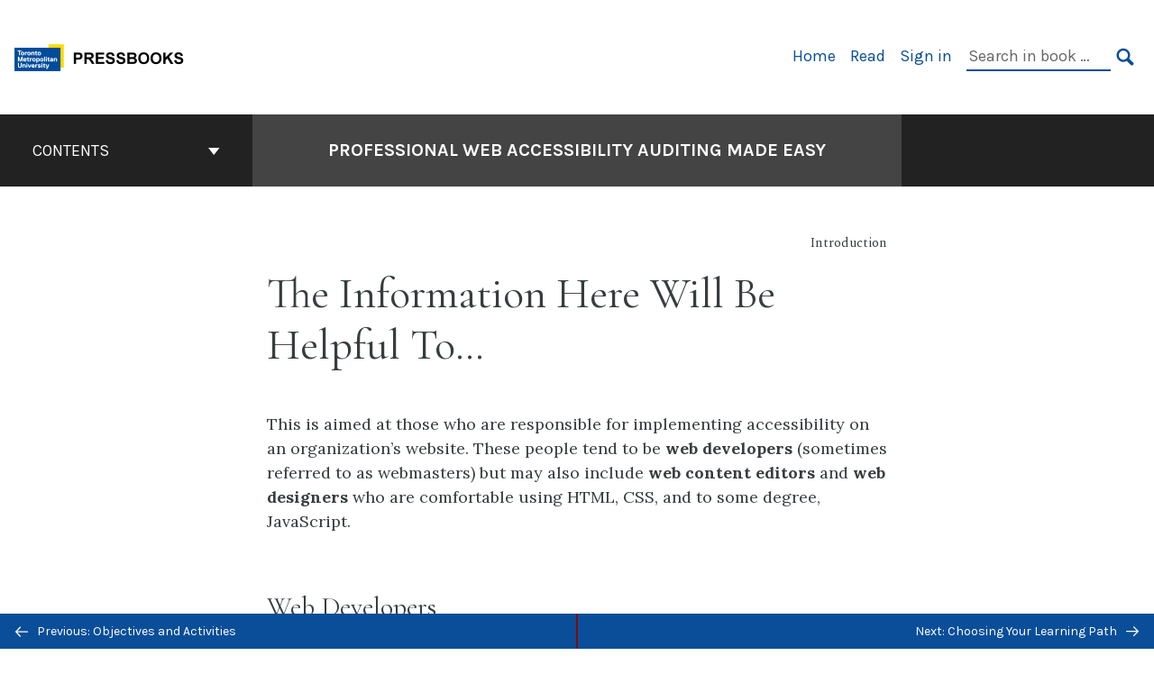

--- FILE ---
content_type: text/html; charset=UTF-8
request_url: https://pressbooks.library.torontomu.ca/pwaa/chapter/this-book-will-be-helpful-to/
body_size: 20158
content:
<!doctype html>
<html lang="en-US">
<head>
	<meta charset="UTF-8" />
	<meta http-equiv="x-ua-compatible" content="ie=edge">
	<meta name="viewport" content="width=device-width, initial-scale=1">
	<link rel="apple-touch-icon" sizes="180x180" href="https://pressbooks.library.torontomu.ca/pwaa/wp-content/themes/pressbooks-book/dist/images/apple-touch-icon.png">
	<link rel="icon" type="image/png" sizes="32x32" href="https://pressbooks.library.torontomu.ca/pwaa/wp-content/themes/pressbooks-book/dist/images/favicon-32x32.png">
	<link rel="icon" type="image/png" sizes="16x16" href="https://pressbooks.library.torontomu.ca/pwaa/wp-content/themes/pressbooks-book/dist/images/favicon-16x16.png">
	<link rel="manifest" href="https://pressbooks.library.torontomu.ca/pwaa/wp-content/themes/pressbooks-book/site.webmanifest">
	<link rel="mask-icon" href="https://pressbooks.library.torontomu.ca/pwaa/wp-content/themes/pressbooks-book/dist/images/safari-pinned-tab.svg" color="#b01109">
	<link rel="shortcut icon" href="https://pressbooks.library.torontomu.ca/pwaa/wp-content/themes/pressbooks-book/dist/images/favicon.ico">
	<meta name="application-name" content="Pressbooks">
	<meta name="msapplication-TileColor" content="#b01109">
	<meta name="msapplication-config" content="https://pressbooks.library.torontomu.ca/pwaa/wp-content/themes/pressbooks-book/browserconfig.xml">
	<meta name="theme-color" content="#ffffff">
	<link rel="pingback" href="https://pressbooks.library.torontomu.ca/pwaa/xmlrpc.php" />	<title>The Information Here Will Be Helpful To&#8230; &#8211; Professional Web Accessibility Auditing Made Easy</title>
<meta name='robots' content='max-image-preview:large' />
	<style>img:is([sizes="auto" i], [sizes^="auto," i]) { contain-intrinsic-size: 3000px 1500px }</style>
	<script type="text/javascript">
/* <![CDATA[ */
window.koko_analytics = {"url":"https:\/\/pressbooks.library.torontomu.ca\/pwaa\/wp-admin\/admin-ajax.php?action=koko_analytics_collect","site_url":"https:\/\/pressbooks.library.torontomu.ca\/pwaa","post_id":1138,"path":"\/chapter\/this-book-will-be-helpful-to\/","method":"cookie","use_cookie":true};
/* ]]> */
</script>
<link rel='dns-prefetch' href='//fonts.googleapis.com' />
<link rel="alternate" type="application/rss+xml" title="Professional Web Accessibility Auditing Made Easy &raquo; Feed" href="https://pressbooks.library.torontomu.ca/pwaa/feed/" />
<script type="text/javascript">
/* <![CDATA[ */
window._wpemojiSettings = {"baseUrl":"https:\/\/s.w.org\/images\/core\/emoji\/16.0.1\/72x72\/","ext":".png","svgUrl":"https:\/\/s.w.org\/images\/core\/emoji\/16.0.1\/svg\/","svgExt":".svg","source":{"concatemoji":"https:\/\/pressbooks.library.torontomu.ca\/pwaa\/wp-includes\/js\/wp-emoji-release.min.js?ver=6.8.3"}};
/*! This file is auto-generated */
!function(s,n){var o,i,e;function c(e){try{var t={supportTests:e,timestamp:(new Date).valueOf()};sessionStorage.setItem(o,JSON.stringify(t))}catch(e){}}function p(e,t,n){e.clearRect(0,0,e.canvas.width,e.canvas.height),e.fillText(t,0,0);var t=new Uint32Array(e.getImageData(0,0,e.canvas.width,e.canvas.height).data),a=(e.clearRect(0,0,e.canvas.width,e.canvas.height),e.fillText(n,0,0),new Uint32Array(e.getImageData(0,0,e.canvas.width,e.canvas.height).data));return t.every(function(e,t){return e===a[t]})}function u(e,t){e.clearRect(0,0,e.canvas.width,e.canvas.height),e.fillText(t,0,0);for(var n=e.getImageData(16,16,1,1),a=0;a<n.data.length;a++)if(0!==n.data[a])return!1;return!0}function f(e,t,n,a){switch(t){case"flag":return n(e,"\ud83c\udff3\ufe0f\u200d\u26a7\ufe0f","\ud83c\udff3\ufe0f\u200b\u26a7\ufe0f")?!1:!n(e,"\ud83c\udde8\ud83c\uddf6","\ud83c\udde8\u200b\ud83c\uddf6")&&!n(e,"\ud83c\udff4\udb40\udc67\udb40\udc62\udb40\udc65\udb40\udc6e\udb40\udc67\udb40\udc7f","\ud83c\udff4\u200b\udb40\udc67\u200b\udb40\udc62\u200b\udb40\udc65\u200b\udb40\udc6e\u200b\udb40\udc67\u200b\udb40\udc7f");case"emoji":return!a(e,"\ud83e\udedf")}return!1}function g(e,t,n,a){var r="undefined"!=typeof WorkerGlobalScope&&self instanceof WorkerGlobalScope?new OffscreenCanvas(300,150):s.createElement("canvas"),o=r.getContext("2d",{willReadFrequently:!0}),i=(o.textBaseline="top",o.font="600 32px Arial",{});return e.forEach(function(e){i[e]=t(o,e,n,a)}),i}function t(e){var t=s.createElement("script");t.src=e,t.defer=!0,s.head.appendChild(t)}"undefined"!=typeof Promise&&(o="wpEmojiSettingsSupports",i=["flag","emoji"],n.supports={everything:!0,everythingExceptFlag:!0},e=new Promise(function(e){s.addEventListener("DOMContentLoaded",e,{once:!0})}),new Promise(function(t){var n=function(){try{var e=JSON.parse(sessionStorage.getItem(o));if("object"==typeof e&&"number"==typeof e.timestamp&&(new Date).valueOf()<e.timestamp+604800&&"object"==typeof e.supportTests)return e.supportTests}catch(e){}return null}();if(!n){if("undefined"!=typeof Worker&&"undefined"!=typeof OffscreenCanvas&&"undefined"!=typeof URL&&URL.createObjectURL&&"undefined"!=typeof Blob)try{var e="postMessage("+g.toString()+"("+[JSON.stringify(i),f.toString(),p.toString(),u.toString()].join(",")+"));",a=new Blob([e],{type:"text/javascript"}),r=new Worker(URL.createObjectURL(a),{name:"wpTestEmojiSupports"});return void(r.onmessage=function(e){c(n=e.data),r.terminate(),t(n)})}catch(e){}c(n=g(i,f,p,u))}t(n)}).then(function(e){for(var t in e)n.supports[t]=e[t],n.supports.everything=n.supports.everything&&n.supports[t],"flag"!==t&&(n.supports.everythingExceptFlag=n.supports.everythingExceptFlag&&n.supports[t]);n.supports.everythingExceptFlag=n.supports.everythingExceptFlag&&!n.supports.flag,n.DOMReady=!1,n.readyCallback=function(){n.DOMReady=!0}}).then(function(){return e}).then(function(){var e;n.supports.everything||(n.readyCallback(),(e=n.source||{}).concatemoji?t(e.concatemoji):e.wpemoji&&e.twemoji&&(t(e.twemoji),t(e.wpemoji)))}))}((window,document),window._wpemojiSettings);
/* ]]> */
</script>
<link rel='stylesheet' id='glossary-tooltip-css' href='https://pressbooks.library.torontomu.ca/pwaa/wp-content/plugins/pressbooks/assets/dist/styles/glossary-tooltip.css?id=d8c19355d6667869013bc6f7a64e2445' type='text/css' media='all' />
<style id='wp-emoji-styles-inline-css' type='text/css'>

	img.wp-smiley, img.emoji {
		display: inline !important;
		border: none !important;
		box-shadow: none !important;
		height: 1em !important;
		width: 1em !important;
		margin: 0 0.07em !important;
		vertical-align: -0.1em !important;
		background: none !important;
		padding: 0 !important;
	}
</style>
<style id='classic-theme-styles-inline-css' type='text/css'>
/*! This file is auto-generated */
.wp-block-button__link{color:#fff;background-color:#32373c;border-radius:9999px;box-shadow:none;text-decoration:none;padding:calc(.667em + 2px) calc(1.333em + 2px);font-size:1.125em}.wp-block-file__button{background:#32373c;color:#fff;text-decoration:none}
</style>
<style id='global-styles-inline-css' type='text/css'>
:root{--wp--preset--aspect-ratio--square: 1;--wp--preset--aspect-ratio--4-3: 4/3;--wp--preset--aspect-ratio--3-4: 3/4;--wp--preset--aspect-ratio--3-2: 3/2;--wp--preset--aspect-ratio--2-3: 2/3;--wp--preset--aspect-ratio--16-9: 16/9;--wp--preset--aspect-ratio--9-16: 9/16;--wp--preset--color--black: #000000;--wp--preset--color--cyan-bluish-gray: #abb8c3;--wp--preset--color--white: #ffffff;--wp--preset--color--pale-pink: #f78da7;--wp--preset--color--vivid-red: #cf2e2e;--wp--preset--color--luminous-vivid-orange: #ff6900;--wp--preset--color--luminous-vivid-amber: #fcb900;--wp--preset--color--light-green-cyan: #7bdcb5;--wp--preset--color--vivid-green-cyan: #00d084;--wp--preset--color--pale-cyan-blue: #8ed1fc;--wp--preset--color--vivid-cyan-blue: #0693e3;--wp--preset--color--vivid-purple: #9b51e0;--wp--preset--gradient--vivid-cyan-blue-to-vivid-purple: linear-gradient(135deg,rgba(6,147,227,1) 0%,rgb(155,81,224) 100%);--wp--preset--gradient--light-green-cyan-to-vivid-green-cyan: linear-gradient(135deg,rgb(122,220,180) 0%,rgb(0,208,130) 100%);--wp--preset--gradient--luminous-vivid-amber-to-luminous-vivid-orange: linear-gradient(135deg,rgba(252,185,0,1) 0%,rgba(255,105,0,1) 100%);--wp--preset--gradient--luminous-vivid-orange-to-vivid-red: linear-gradient(135deg,rgba(255,105,0,1) 0%,rgb(207,46,46) 100%);--wp--preset--gradient--very-light-gray-to-cyan-bluish-gray: linear-gradient(135deg,rgb(238,238,238) 0%,rgb(169,184,195) 100%);--wp--preset--gradient--cool-to-warm-spectrum: linear-gradient(135deg,rgb(74,234,220) 0%,rgb(151,120,209) 20%,rgb(207,42,186) 40%,rgb(238,44,130) 60%,rgb(251,105,98) 80%,rgb(254,248,76) 100%);--wp--preset--gradient--blush-light-purple: linear-gradient(135deg,rgb(255,206,236) 0%,rgb(152,150,240) 100%);--wp--preset--gradient--blush-bordeaux: linear-gradient(135deg,rgb(254,205,165) 0%,rgb(254,45,45) 50%,rgb(107,0,62) 100%);--wp--preset--gradient--luminous-dusk: linear-gradient(135deg,rgb(255,203,112) 0%,rgb(199,81,192) 50%,rgb(65,88,208) 100%);--wp--preset--gradient--pale-ocean: linear-gradient(135deg,rgb(255,245,203) 0%,rgb(182,227,212) 50%,rgb(51,167,181) 100%);--wp--preset--gradient--electric-grass: linear-gradient(135deg,rgb(202,248,128) 0%,rgb(113,206,126) 100%);--wp--preset--gradient--midnight: linear-gradient(135deg,rgb(2,3,129) 0%,rgb(40,116,252) 100%);--wp--preset--font-size--small: 13px;--wp--preset--font-size--medium: 20px;--wp--preset--font-size--large: 36px;--wp--preset--font-size--x-large: 42px;--wp--preset--spacing--20: 0.44rem;--wp--preset--spacing--30: 0.67rem;--wp--preset--spacing--40: 1rem;--wp--preset--spacing--50: 1.5rem;--wp--preset--spacing--60: 2.25rem;--wp--preset--spacing--70: 3.38rem;--wp--preset--spacing--80: 5.06rem;--wp--preset--shadow--natural: 6px 6px 9px rgba(0, 0, 0, 0.2);--wp--preset--shadow--deep: 12px 12px 50px rgba(0, 0, 0, 0.4);--wp--preset--shadow--sharp: 6px 6px 0px rgba(0, 0, 0, 0.2);--wp--preset--shadow--outlined: 6px 6px 0px -3px rgba(255, 255, 255, 1), 6px 6px rgba(0, 0, 0, 1);--wp--preset--shadow--crisp: 6px 6px 0px rgba(0, 0, 0, 1);}:where(.is-layout-flex){gap: 0.5em;}:where(.is-layout-grid){gap: 0.5em;}body .is-layout-flex{display: flex;}.is-layout-flex{flex-wrap: wrap;align-items: center;}.is-layout-flex > :is(*, div){margin: 0;}body .is-layout-grid{display: grid;}.is-layout-grid > :is(*, div){margin: 0;}:where(.wp-block-columns.is-layout-flex){gap: 2em;}:where(.wp-block-columns.is-layout-grid){gap: 2em;}:where(.wp-block-post-template.is-layout-flex){gap: 1.25em;}:where(.wp-block-post-template.is-layout-grid){gap: 1.25em;}.has-black-color{color: var(--wp--preset--color--black) !important;}.has-cyan-bluish-gray-color{color: var(--wp--preset--color--cyan-bluish-gray) !important;}.has-white-color{color: var(--wp--preset--color--white) !important;}.has-pale-pink-color{color: var(--wp--preset--color--pale-pink) !important;}.has-vivid-red-color{color: var(--wp--preset--color--vivid-red) !important;}.has-luminous-vivid-orange-color{color: var(--wp--preset--color--luminous-vivid-orange) !important;}.has-luminous-vivid-amber-color{color: var(--wp--preset--color--luminous-vivid-amber) !important;}.has-light-green-cyan-color{color: var(--wp--preset--color--light-green-cyan) !important;}.has-vivid-green-cyan-color{color: var(--wp--preset--color--vivid-green-cyan) !important;}.has-pale-cyan-blue-color{color: var(--wp--preset--color--pale-cyan-blue) !important;}.has-vivid-cyan-blue-color{color: var(--wp--preset--color--vivid-cyan-blue) !important;}.has-vivid-purple-color{color: var(--wp--preset--color--vivid-purple) !important;}.has-black-background-color{background-color: var(--wp--preset--color--black) !important;}.has-cyan-bluish-gray-background-color{background-color: var(--wp--preset--color--cyan-bluish-gray) !important;}.has-white-background-color{background-color: var(--wp--preset--color--white) !important;}.has-pale-pink-background-color{background-color: var(--wp--preset--color--pale-pink) !important;}.has-vivid-red-background-color{background-color: var(--wp--preset--color--vivid-red) !important;}.has-luminous-vivid-orange-background-color{background-color: var(--wp--preset--color--luminous-vivid-orange) !important;}.has-luminous-vivid-amber-background-color{background-color: var(--wp--preset--color--luminous-vivid-amber) !important;}.has-light-green-cyan-background-color{background-color: var(--wp--preset--color--light-green-cyan) !important;}.has-vivid-green-cyan-background-color{background-color: var(--wp--preset--color--vivid-green-cyan) !important;}.has-pale-cyan-blue-background-color{background-color: var(--wp--preset--color--pale-cyan-blue) !important;}.has-vivid-cyan-blue-background-color{background-color: var(--wp--preset--color--vivid-cyan-blue) !important;}.has-vivid-purple-background-color{background-color: var(--wp--preset--color--vivid-purple) !important;}.has-black-border-color{border-color: var(--wp--preset--color--black) !important;}.has-cyan-bluish-gray-border-color{border-color: var(--wp--preset--color--cyan-bluish-gray) !important;}.has-white-border-color{border-color: var(--wp--preset--color--white) !important;}.has-pale-pink-border-color{border-color: var(--wp--preset--color--pale-pink) !important;}.has-vivid-red-border-color{border-color: var(--wp--preset--color--vivid-red) !important;}.has-luminous-vivid-orange-border-color{border-color: var(--wp--preset--color--luminous-vivid-orange) !important;}.has-luminous-vivid-amber-border-color{border-color: var(--wp--preset--color--luminous-vivid-amber) !important;}.has-light-green-cyan-border-color{border-color: var(--wp--preset--color--light-green-cyan) !important;}.has-vivid-green-cyan-border-color{border-color: var(--wp--preset--color--vivid-green-cyan) !important;}.has-pale-cyan-blue-border-color{border-color: var(--wp--preset--color--pale-cyan-blue) !important;}.has-vivid-cyan-blue-border-color{border-color: var(--wp--preset--color--vivid-cyan-blue) !important;}.has-vivid-purple-border-color{border-color: var(--wp--preset--color--vivid-purple) !important;}.has-vivid-cyan-blue-to-vivid-purple-gradient-background{background: var(--wp--preset--gradient--vivid-cyan-blue-to-vivid-purple) !important;}.has-light-green-cyan-to-vivid-green-cyan-gradient-background{background: var(--wp--preset--gradient--light-green-cyan-to-vivid-green-cyan) !important;}.has-luminous-vivid-amber-to-luminous-vivid-orange-gradient-background{background: var(--wp--preset--gradient--luminous-vivid-amber-to-luminous-vivid-orange) !important;}.has-luminous-vivid-orange-to-vivid-red-gradient-background{background: var(--wp--preset--gradient--luminous-vivid-orange-to-vivid-red) !important;}.has-very-light-gray-to-cyan-bluish-gray-gradient-background{background: var(--wp--preset--gradient--very-light-gray-to-cyan-bluish-gray) !important;}.has-cool-to-warm-spectrum-gradient-background{background: var(--wp--preset--gradient--cool-to-warm-spectrum) !important;}.has-blush-light-purple-gradient-background{background: var(--wp--preset--gradient--blush-light-purple) !important;}.has-blush-bordeaux-gradient-background{background: var(--wp--preset--gradient--blush-bordeaux) !important;}.has-luminous-dusk-gradient-background{background: var(--wp--preset--gradient--luminous-dusk) !important;}.has-pale-ocean-gradient-background{background: var(--wp--preset--gradient--pale-ocean) !important;}.has-electric-grass-gradient-background{background: var(--wp--preset--gradient--electric-grass) !important;}.has-midnight-gradient-background{background: var(--wp--preset--gradient--midnight) !important;}.has-small-font-size{font-size: var(--wp--preset--font-size--small) !important;}.has-medium-font-size{font-size: var(--wp--preset--font-size--medium) !important;}.has-large-font-size{font-size: var(--wp--preset--font-size--large) !important;}.has-x-large-font-size{font-size: var(--wp--preset--font-size--x-large) !important;}
:where(.wp-block-post-template.is-layout-flex){gap: 1.25em;}:where(.wp-block-post-template.is-layout-grid){gap: 1.25em;}
:where(.wp-block-columns.is-layout-flex){gap: 2em;}:where(.wp-block-columns.is-layout-grid){gap: 2em;}
:root :where(.wp-block-pullquote){font-size: 1.5em;line-height: 1.6;}
</style>
<link rel='stylesheet' id='rula-pb-iframe-style-css' href='https://pressbooks.library.torontomu.ca/pwaa/wp-content/plugins/rula_pb_iframe_styles//inc/css/style.css?ver=0.3.15' type='text/css' media='all' />
<link rel='stylesheet' id='h5p-plugin-styles-css' href='https://pressbooks.library.torontomu.ca/pwaa/wp-content/plugins/h5p/h5p-php-library/styles/h5p.css?ver=1.16.0' type='text/css' media='all' />
<link rel='stylesheet' id='book/book-css' href='https://pressbooks.library.torontomu.ca/pwaa/wp-content/themes/pressbooks-book/dist/styles/book.css?id=33449df12e33a708e3a76c50bf1ab86d' type='text/css' media='all' />
<link rel='stylesheet' id='book/webfonts-css' href='https://fonts.googleapis.com/css?family=Inconsolata|Karla:400,700|Spectral:400,700' type='text/css' media='all' />
<link rel='stylesheet' id='pressbooks/theme-css' href='https://pressbooks.library.torontomu.ca/pwaa/wp-content/uploads/sites/30/pressbooks/css/style.css?ver=1697254945' type='text/css' media='screen, print' />
<script async type='text/javascript' src='https://pressbooks.library.torontomu.ca/pwaa/wp-content/themes/pressbooks-book/dist/scripts/sharer.js?id=6c4124dc20b7b1bdf887c02216728137&ver=6.8.3'></script>
<script type="text/javascript" src="https://pressbooks.library.torontomu.ca/pwaa/wp-includes/js/jquery/jquery.min.js?ver=3.7.1" id="jquery-core-js"></script>
<script type="text/javascript" src="https://pressbooks.library.torontomu.ca/pwaa/wp-includes/js/jquery/jquery-migrate.min.js?ver=3.4.1" id="jquery-migrate-js"></script>
<script type="text/javascript" id="pressbooks/book-js-extra">
/* <![CDATA[ */
var pressbooksBook = {"home_path":"\/pwaa\/","comparison_loading":"Comparison loading\u2026","comparison_loaded":"Comparison loaded.","chapter_not_loaded":"The original chapter could not be loaded.","toggle_contents":"Toggle contents of","ajaxurl":"https:\/\/pressbooks.library.torontomu.ca\/pwaa\/wp-admin\/admin-ajax.php","text_diff_nonce":"20b612a0a1"};
/* ]]> */
</script>
<script async type='text/javascript' src='https://pressbooks.library.torontomu.ca/pwaa/wp-content/themes/pressbooks-book/dist/scripts/book.js?id=93a82497e30e003e18a2733ea64a8897'></script>
<!-- Google tag (gtag.js) -->
  <script async src="https://www.googletagmanager.com/gtag/js?id=G-57Z5MJY2PD"></script>
  <script>
    window.dataLayer = window.dataLayer || [];
    function gtag(){dataLayer.push(arguments);}
    gtag('js', new Date());
  
    gtag('config', 'G-57Z5MJY2PD');
  </script><link rel="https://api.w.org/" href="https://pressbooks.library.torontomu.ca/pwaa/wp-json/" /><link rel="alternate" title="JSON" type="application/json" href="https://pressbooks.library.torontomu.ca/pwaa/wp-json/pressbooks/v2/chapters/1138" /><link rel="canonical" href="https://pressbooks.library.torontomu.ca/pwaa/chapter/this-book-will-be-helpful-to/" />
<link rel='shortlink' href='https://pressbooks.library.torontomu.ca/pwaa/?p=1138' />
<link rel="alternate" title="oEmbed (JSON)" type="application/json+oembed" href="https://pressbooks.library.torontomu.ca/pwaa/wp-json/oembed/1.0/embed?url=https%3A%2F%2Fpressbooks.library.torontomu.ca%2Fpwaa%2Fchapter%2Fthis-book-will-be-helpful-to%2F" />
<link rel="alternate" title="oEmbed (XML)" type="text/xml+oembed" href="https://pressbooks.library.torontomu.ca/pwaa/wp-json/oembed/1.0/embed?url=https%3A%2F%2Fpressbooks.library.torontomu.ca%2Fpwaa%2Fchapter%2Fthis-book-will-be-helpful-to%2F&#038;format=xml" />
  <script type="text/javascript">
    function urlParam(name) {
      var results = new RegExp('[\?&]' + name + '=([^&#]*)').exec(window.location.href);
      if (results==null) {
         return null;
      }
      return decodeURI(results[1]) || 0;
    }

    function hostnameFromUrl(url) {
      var matches = url.match(/^https?\:\/\/([^\/?#]+)(?:[\/?#]|$)/i);
      return matches[1];
    }

    jQuery( document ).ready( function() {
      if ( window.self != window.top ) {
        jQuery("body").addClass("in-iframe");

        if ( urlParam('show_nav') == 'true' ) {
          jQuery("body").addClass("show-nav");

          jQuery("body").on("click", "a[href]", function(e) {
            var url = jQuery(this).attr("href")
            if ( hostnameFromUrl(url) == hostnameFromUrl(window.location.href) ) {
              e.preventDefault();
              window.location = url + "?show_nav=true";
            }
          });
        }

        if ( urlParam('hide_chapter_heading') == 'true' ) {
          jQuery("body").addClass("hide-chapter-heading");
        }

        jQuery("#content").append('<img id="rula_pb_iframe-watermark" src="https://pressbooks.library.ryerson.ca/pwaa/wp-content/uploads/sites/30/2019/03/RU-Chang-logosm.png">');
      }
    });
  </script><script type="application/ld+json">{"@context":"http:\/\/schema.org","@type":"Chapter","name":"The Information Here Will Be Helpful To&#8230;","inLanguage":"en","isPartOf":"Professional Web Accessibility Auditing Made Easy","editor":[],"author":[{"name":"Digital Education Strategies, The Chang School","slug":"des","@type":"Person"}],"contributor":[{"name":"Greg Gay","slug":"greg-gay","@type":"Person"}],"translator":[],"reviewedBy":[{"contributor_first_name":"Pauline","contributor_last_name":"Ricablanca","name":"Pauline Ricablanca","slug":"pauline-ricablanca","@type":"Person"}],"illustrator":[],"publisher":{"@type":"Organization","name":"The Chang School, Toronto Metropolitan University (formerly Ryerson University)"},"datePublished":"2019-11-04","copyrightYear":"2019","license":{"@type":"CreativeWork","url":"https:\/\/creativecommons.org\/licenses\/by-sa\/4.0\/","name":"CC BY-SA (Attribution ShareAlike)"}}</script><meta name="citation_book_title" content="Professional Web Accessibility Auditing Made Easy">
<meta name="citation_title" content="The Information Here Will Be Helpful To&#8230;">
<meta name="citation_year" content="2019">
<meta name="citation_publication_date" content="2019-11-04">
<meta name="citation_language" content="en">
<meta name="citation_publisher" content="The Chang School, Toronto Metropolitan University (formerly Ryerson University)">
<meta name="citation_author" content="Digital Education Strategies, The Chang School"><style type="text/css">:root{--primary:#0a4e99;--accent:#ffdc00;--accent-fg:#000000;--accent-alpha:rgba(255,220,0,0.25);}</style><style type="text/css">:root{--reading-width:40em;}</style><style type="text/css">.broken_link, a.broken_link {
	text-decoration: line-through;
}</style></head>
<body class="wp-singular chapter-template-default single single-chapter postid-1138 wp-theme-pressbooks-book">
<svg style="position: absolute; width: 0; height: 0;" width="0" height="0" xmlns="http://www.w3.org/2000/svg">
	<defs>
		<symbol id="icon-pressbooks" fill="currentColor" viewBox="0 0 45 44">
			<path d="M44.195 41.872c0 .745-.618 1.346-1.377 1.346H1.377C.617 43.219 0 42.617 0 41.872V1.347C0 .604.618 0 1.377 0h41.44c.76 0 1.378.604 1.378 1.347v40.525zM15.282 10.643h-5.21v21.43h3.304V24h1.906c1.435 0 2.656-.5 3.665-1.504 1.008-1.004 1.513-2.213 1.513-3.626v-3.113c0-1.47-.444-2.678-1.33-3.625-.956-.993-2.24-1.489-3.848-1.489zm1.977 5.165h-.001v3.131c0 .513-.184.952-.55 1.318a1.826 1.826 0 0 1-1.338.547h-1.994v-6.86h1.995c.571 0 1.029.171 1.372.513.344.342.516.792.516 1.35zm5.84 16.265h6.118c.828 0 1.662-.25 2.502-.752a4.642 4.642 0 0 0 1.73-1.779c.526-.945.788-2.097.788-3.455 0-.545-.04-1.043-.122-1.486-.163-.868-.414-1.575-.751-2.122-.513-.81-1.137-1.352-1.871-1.625a3.325 3.325 0 0 0 1.154-.839c.78-.866 1.173-2.018 1.173-3.455 0-.876-.105-1.635-.315-2.274-.386-1.198-1.027-2.08-1.925-2.652-1.049-.672-2.225-1.008-3.531-1.008h-4.95v21.447zm3.568-12.69v-5.475h1.382c.652 0 1.184.212 1.592.634.443.456.665 1.13.665 2.018 0 .537-.065.987-.193 1.352-.35.982-1.039 1.471-2.064 1.471h-1.382zm0 9.493v-6.397h1.382c.815 0 1.433.25 1.853.751.466.549.7 1.42.7 2.617 0 .502-.075.948-.227 1.335-.432 1.13-1.208 1.694-2.326 1.694h-1.382z" />
		</symbol>
		<symbol id="logo-pressbooks" viewBox="0 0 265 40">
			<path fill="#000" d="M51.979 1.754c2.75 0 4.942.868 6.579 2.602 1.514 1.656 2.272 3.768 2.272 6.34v5.442c0 2.472-.862 4.586-2.587 6.34-1.724 1.754-3.813 2.631-6.264 2.631H48.72v14.114h-5.651V1.754h8.91zm3.38 9.03c0-.977-.296-1.764-.882-2.364-.588-.597-1.371-.896-2.348-.896H48.72v11.99h3.409c.897 0 1.66-.32 2.287-.957a3.163 3.163 0 0 0 .942-2.303v-5.47zM74.255 1.754c3.149 0 5.462.868 6.937 2.602 1.295 1.516 1.943 3.63 1.943 6.34v5.442c0 2.652-1.006 4.893-3.02 6.727L84.3 39.222h-6.112l-3.425-14.114h-3.767v14.114h-5.651V1.754h8.91zm3.379 9.03c0-2.173-1.076-3.259-3.23-3.259h-3.408v11.99h3.409c.897 0 1.66-.32 2.287-.957a3.163 3.163 0 0 0 .942-2.302v-5.472zM89.145 39.22V1.724h16.087v5.681H94.796v10.227h7.625v5.682h-7.625V33.54h10.436v5.68zM127.808 29.892c.04 2.61-.639 4.843-2.034 6.697-.917 1.256-2.213 2.143-3.887 2.661-.897.278-1.944.418-3.14.418-2.212 0-4.047-.548-5.5-1.645-1.217-.896-2.179-2.117-2.886-3.661-.707-1.544-1.121-3.315-1.24-5.308l5.381-.388c.239 2.185.817 3.768 1.735 4.749.676.74 1.455 1.092 2.332 1.052 1.237-.039 2.223-.648 2.96-1.826.38-.578.569-1.407.569-2.485 0-1.555-.708-3.103-2.124-4.64l-5.024-4.758c-1.873-1.815-3.2-3.442-3.976-4.879-.837-1.615-1.257-3.37-1.257-5.267 0-3.411 1.146-5.995 3.438-7.75 1.415-1.057 3.17-1.586 5.263-1.586 2.014 0 3.739.447 5.173 1.346 1.116.697 2.018 1.672 2.706 2.93.687 1.256 1.101 2.701 1.24 4.335l-5.411.987c-.16-1.536-.598-2.73-1.317-3.589-.519-.616-1.266-.926-2.242-.926-1.037 0-1.823.459-2.362 1.374-.438.738-.658 1.656-.658 2.752 0 1.715.736 3.458 2.213 5.233.557.678 1.395 1.476 2.512 2.391 1.316 1.096 2.182 1.865 2.602 2.303 1.395 1.397 2.471 2.772 3.229 4.126.358.639.647 1.227.867 1.766.54 1.334.818 2.531.838 3.588zM150.383 29.892c.04 2.61-.637 4.843-2.032 6.697-.917 1.256-2.213 2.143-3.889 2.661-.897.278-1.944.418-3.138.418-2.213 0-4.049-.548-5.503-1.645-1.215-.896-2.178-2.117-2.885-3.661-.707-1.544-1.121-3.315-1.24-5.308l5.383-.388c.238 2.185.817 3.768 1.733 4.749.676.74 1.454 1.092 2.331 1.052 1.236-.039 2.223-.648 2.96-1.826.38-.578.57-1.407.57-2.485 0-1.555-.71-3.103-2.125-4.64l-5.024-4.758c-1.872-1.815-3.199-3.442-3.976-4.879-.838-1.616-1.256-3.372-1.256-5.268 0-3.412 1.146-5.995 3.44-7.75 1.414-1.058 3.168-1.587 5.262-1.587 2.013 0 3.737.448 5.173 1.346 1.116.698 2.018 1.673 2.706 2.93.688 1.257 1.102 2.702 1.242 4.336l-5.412.986c-.16-1.535-.599-2.73-1.316-3.588-.52-.616-1.266-.927-2.244-.927-1.036 0-1.823.46-2.362 1.374-.438.739-.658 1.656-.658 2.752 0 1.715.737 3.458 2.213 5.234.556.677 1.395 1.476 2.51 2.391 1.317 1.096 2.184 1.865 2.603 2.303 1.395 1.396 2.472 2.772 3.23 4.126.358.638.649 1.226.867 1.765.538 1.336.817 2.533.837 3.59zM155.077 39.22V1.724h8.463c2.231 0 4.245.588 6.04 1.764 1.535.998 2.631 2.543 3.29 4.636.359 1.117.538 2.442.538 3.977 0 2.512-.67 4.526-2.004 6.04a5.674 5.674 0 0 1-1.973 1.465c1.256.479 2.321 1.426 3.198 2.84.579.958 1.008 2.193 1.286 3.709.14.778.21 1.644.21 2.601 0 2.372-.449 4.386-1.345 6.04a8.075 8.075 0 0 1-2.96 3.11c-1.436.878-2.862 1.317-4.276 1.317h-10.467v-.001zm6.1-22.186h2.363c1.754 0 2.93-.856 3.528-2.57.219-.64.328-1.426.328-2.364 0-1.555-.379-2.73-1.137-3.53-.697-.736-1.605-1.105-2.72-1.105h-2.363v9.57zm0 16.595h2.363c1.912 0 3.239-.986 3.977-2.96.258-.676.387-1.455.387-2.332 0-2.092-.398-3.618-1.197-4.575-.717-.877-1.774-1.316-3.169-1.316h-2.363v11.183h.001zM187.88 1.276c2.491 0 4.607.877 6.353 2.631 1.743 1.754 2.616 3.868 2.616 6.34v20.452c0 2.491-.878 4.61-2.631 6.353-1.756 1.745-3.87 2.616-6.34 2.616-2.492 0-4.604-.877-6.34-2.631-1.734-1.753-2.602-3.866-2.602-6.34v-20.45c0-2.492.877-4.61 2.632-6.354 1.754-1.744 3.859-2.617 6.312-2.617zm3.078 8.85c0-.897-.313-1.66-.94-2.287a3.12 3.12 0 0 0-2.29-.941c-.896 0-1.664.314-2.302.941a3.085 3.085 0 0 0-.958 2.288v20.512c0 .898.319 1.66.958 2.287a3.17 3.17 0 0 0 2.302.943 3.12 3.12 0 0 0 2.29-.943c.627-.627.94-1.389.94-2.287V10.127zM210.663 1.276c2.49 0 4.61.877 6.353 2.631 1.746 1.754 2.617 3.868 2.617 6.34v20.452c0 2.491-.877 4.61-2.631 6.353-1.754 1.745-3.868 2.616-6.34 2.616-2.492 0-4.605-.877-6.34-2.631-1.733-1.753-2.602-3.866-2.602-6.34v-20.45c0-2.492.877-4.61 2.632-6.354 1.754-1.744 3.859-2.617 6.31-2.617zm3.08 8.85c0-.897-.316-1.66-.943-2.287s-1.39-.941-2.288-.941c-.898 0-1.665.314-2.302.941a3.09 3.09 0 0 0-.958 2.288v20.512c0 .898.32 1.66.958 2.287a3.166 3.166 0 0 0 2.302.943c.899 0 1.66-.315 2.288-.943.627-.627.943-1.389.943-2.287V10.127zM230.247 27.334V39.22h-5.652V1.723h5.652V15.09l6.907-13.366h6.025l-7.735 15.295 9.073 22.201h-6.644l-5.935-15.224zM264.784 29.892c.041 2.61-.637 4.843-2.032 6.697-.916 1.256-2.213 2.143-3.889 2.661-.896.278-1.943.418-3.138.418-2.213 0-4.048-.548-5.502-1.645-1.216-.896-2.178-2.117-2.886-3.661-.708-1.545-1.12-3.315-1.242-5.308l5.384-.388c.238 2.185.817 3.768 1.733 4.749.676.74 1.454 1.092 2.331 1.052 1.236-.039 2.223-.648 2.96-1.826.38-.578.57-1.407.57-2.485 0-1.555-.71-3.103-2.125-4.64l-5.024-4.758c-1.872-1.815-3.199-3.442-3.976-4.879-.838-1.616-1.258-3.372-1.258-5.268 0-3.412 1.147-5.995 3.44-7.75 1.415-1.058 3.169-1.587 5.263-1.587 2.012 0 3.737.448 5.173 1.346 1.115.698 2.018 1.673 2.705 2.93.688 1.257 1.102 2.702 1.242 4.336l-5.411.986c-.16-1.535-.6-2.73-1.316-3.588-.52-.616-1.266-.927-2.244-.927-1.036 0-1.823.46-2.362 1.374-.438.739-.658 1.656-.658 2.752 0 1.715.736 3.458 2.213 5.234.555.677 1.395 1.476 2.51 2.391 1.317 1.096 2.184 1.865 2.602 2.303 1.395 1.396 2.473 2.772 3.23 4.126.359.638.65 1.226.868 1.765.54 1.336.82 2.533.84 3.59z"/>
			<path fill="#B01109" d="M39.549 37.515c0 .667-.553 1.205-1.232 1.205H1.232A1.217 1.217 0 0 1 0 37.515V1.25C0 .585.553.045 1.232.045h37.083c.681 0 1.234.54 1.234 1.205v36.265z"/>
			<path fill="#EDEDED" d="M13.648 10.504c1.44 0 2.588.444 3.444 1.332.793.848 1.19 1.93 1.19 3.245v2.786c0 1.264-.452 2.346-1.354 3.244-.903.898-1.996 1.346-3.28 1.346h-1.705v7.225H8.986V10.504h4.662zm1.77 4.622c0-.5-.155-.903-.462-1.209-.307-.305-.717-.458-1.228-.458h-1.785v6.138h1.784c.468 0 .868-.163 1.197-.49.328-.327.492-.72.492-1.179v-2.802h.002zM20.644 29.682V10.489h4.429c1.169 0 2.222.3 3.16.902.803.511 1.377 1.301 1.722 2.374.188.57.282 1.25.282 2.034 0 1.286-.35 2.317-1.05 3.092a2.976 2.976 0 0 1-1.032.75c.657.245 1.215.73 1.674 1.455.302.49.526 1.123.672 1.899.073.397.11.842.11 1.33 0 1.215-.235 2.245-.705 3.092a4.154 4.154 0 0 1-1.55 1.591c-.75.45-1.497.674-2.238.674h-5.474zm3.193-11.356h1.236c.918 0 1.534-.438 1.847-1.317.115-.327.172-.73.172-1.21 0-.795-.197-1.397-.595-1.806-.365-.377-.84-.567-1.424-.567h-1.236v4.9zm0 8.494h1.236c1 0 1.695-.505 2.081-1.515.136-.347.204-.746.204-1.195 0-1.072-.21-1.85-.626-2.342-.376-.45-.93-.672-1.66-.672h-1.235v5.724z"/>
		</symbol>
		<symbol id="arrow-down" fill="currentColor" viewBox="0 0 512 512"><path d="M424 259c-6 0-11 2-16 6L278 393V1c0-12-10-22-23-22-12 0-22 10-22 22v392L103 265c-5-4-11-6-16-6-6 0-12 2-16 6-9 9-9 23 0 32l168 166c10 9 23 9 32 0l170-166c9-9 9-23 0-32-4-4-10-6-17-6"/></symbol>
		<symbol id="arrow-left" fill="currentColor" viewBox="0 0 512 512"><path d="M220 45c0 6-3 12-7 17L79 200h410c12 0 23 11 23 25 0 13-11 24-23 24H79l134 138c4 5 7 11 7 17 0 7-3 13-7 18-10 9-24 9-33 0L7 242c-9-10-9-25 0-34L180 26c9-9 23-9 33 0 4 5 7 11 7 19"/></symbol>
		<symbol id="arrow-right" fill="currentColor" viewBox="0 0 512 512"><path d="M291 32c0 6 3 12 7 17l133 135H23c-13 0-23 11-23 24s10 24 23 24h408L298 367c-4 4-7 10-7 16s3 12 7 17c10 9 24 9 33 0l173-176c9-9 9-23 0-33L331 15c-9-10-23-10-33 0-4 4-7 10-7 17"/></symbol>
		<symbol id="arrow-up" fill="currentColor" viewBox="0 0 512 512"><path d="M424 189c-6 0-11-2-16-6L278 55v392c0 12-10 22-23 22-12 0-22-10-22-22V55L103 183c-5 4-11 6-16 6-6 0-12-2-16-6-9-9-9-23 0-32L239-15c10-9 23-9 32 0l170 166c9 9 9 23 0 32-4 4-10 6-17 6"/></symbol>
		<symbol id="book" fill="currentColor" viewBox="0 0 512 512"><path d="M484 437H284c-7 0-14 7-14 15h-28c0-8-7-15-14-15H28V110h15v285c0 8 6 14 14 14h52c24 0 47-4 69-11 6-2 12-3 19-3 16 0 31 6 42 17l7 7c5 5 15 5 20 0l7-7c11-11 26-17 42-17 7 0 13 1 19 3 22 7 45 11 69 11h52c8 0 14-6 14-14V110h15zM71 82h29v227c0 8 6 15 14 15 39 0 75 16 101 44-15-3-31-2-46 3-19 6-39 9-60 9H71zm57-85c51 6 95 39 114 88v271c-28-34-69-56-114-60zm142 91l3-3c11-11 26-17 42-17 7 0 13 1 19 3 22 7 45 11 69 11h38v298h-38c-21 0-41-3-60-9-9-3-18-5-28-5-16 0-31 4-45 12zm228-6h-29V68c0-8-6-15-14-15h-52c-21 0-41-3-60-9-9-3-18-5-28-5-20 0-39 7-54 19-28-55-85-90-147-90-8 0-14 6-14 14v71H57c-8 0-14 7-14 15v14H14C6 82 0 88 0 96v356c0 7 6 14 14 14h199c0 8 7 14 15 14h56c8 0 15-6 15-14h199c8 0 14-7 14-14V96c0-8-6-14-14-14z"/></symbol>
		<symbol id="cc-by" fill="currentColor" viewBox="0 0 512 512"><path d="M256 134c-23 0-34-12-34-35s11-35 34-35 35 12 35 35-12 35-35 35m50 13c5 0 9 2 11 4 4 4 6 7 6 12v100h-29v120h-76V263h-29V163c0-5 2-8 6-12 2-2 6-4 11-4h100M256-22c68 0 126 24 174 72s72 106 72 174-24 125-72 174c-48 48-106 72-174 72s-125-24-174-72c-48-49-72-106-72-174S34 98 82 50c49-48 106-72 174-72m0 447c55 0 103-20 142-59s59-87 59-142c0-56-20-103-59-142s-87-59-142-59-103 20-142 59-59 86-59 142c0 55 20 103 59 142s87 59 142 59"/></symbol>
		<symbol id="cc-nc-eu" fill="currentColor" viewBox="0 0 512 512"><path d="M256-22c68 0 126 24 174 72s72 106 72 174-24 125-72 174c-48 48-106 72-174 72s-125-24-174-72c-48-49-72-106-72-174S34 98 82 50c49-48 106-72 174-72M67 158c-8 22-12 43-12 66 0 55 20 103 59 142s87 59 142 59c38 0 72-10 103-28 31-19 55-45 73-77l-126-55h-89c4 12 8 22 13 29 13 13 31 20 54 20 15 0 31-3 47-10l9 46c-19 10-40 15-64 15-43 0-77-15-100-47-11-15-19-33-23-53h-27v-30h22v-7c0-1 1-3 1-6s1-5 1-6h-24v-29h5l-64-29m249 58l135 59c4-16 6-33 6-51 0-56-20-103-59-142s-87-59-142-59c-35 0-67 8-97 25-29 16-54 38-72 66l81 36c3-5 7-11 14-19 25-28 56-42 94-42 24 0 45 4 63 12l-12 47c-14-7-29-10-45-10-22 0-39 7-52 23-3 3-6 8-8 14l29 12h70v29h-5"/></symbol>
		<symbol id="cc-nc-jp" fill="currentColor" viewBox="0 0 512 512"><path d="M256-22c68 0 126 24 174 72s72 106 72 174-24 125-72 174c-48 48-106 72-174 72s-125-24-174-72c-48-49-72-106-72-174S34 98 82 50c49-48 106-72 174-72M65 165c-7 18-10 38-10 59 0 55 20 103 59 142s87 59 142 59c36 0 69-9 100-27 30-18 54-42 72-72l-78-34v34h-64v56h-61v-56h-63v-37h63v-19l-6-12h-57v-38h27L65 165m221 124h57l-54-25-3 6v19m64-52l99 44c5-19 8-39 8-57 0-56-20-103-59-142s-87-59-142-59c-36 0-69 9-99 26-30 18-54 41-72 71l81 35-28-50h66l39 85 23 10 42-95h66l-63 115h39v17"/></symbol>
		<symbol id="cc-nc" fill="currentColor" viewBox="0 0 512 512"><path d="M256-22c68 0 126 24 174 72s72 106 72 174-24 125-72 174c-48 48-106 72-174 72s-125-24-174-72c-48-49-72-106-72-174S34 98 82 50c49-48 106-72 174-72M67 157c-8 22-12 44-12 67 0 55 20 103 59 142s87 59 142 59c38 0 72-10 103-29 32-19 56-44 73-76l-91-41c-3 16-11 29-24 38-13 10-27 16-44 18v37h-28v-37c-27 0-52-10-75-30l34-34c17 15 35 23 55 23 8 0 15-2 22-7 6-4 9-10 9-18 0-6-3-11-7-15l-24-11-29-13-39-16-124-57m259 63l124 55c4-15 7-32 7-51 0-56-20-103-59-142s-87-59-142-59c-35 0-67 8-96 25-30 16-54 38-72 66l93 42c4-12 12-22 24-31 11-8 24-12 40-13V74h28v38c24 2 44 9 62 23l-32 33c-15-10-29-15-43-15-8 0-15 2-19 4-7 4-10 9-10 16 0 3 1 5 2 6l31 14 22 9 40 18"/></symbol>
		<symbol id="cc-nd" fill="currentColor" viewBox="0 0 512 512"><path d="M167 208v-42h178v42H167m0 78v-42h178v42H167m89-308c68 0 126 24 174 72s72 106 72 174-24 125-72 174c-48 48-106 72-174 72s-125-24-174-72c-48-49-72-106-72-174S34 98 82 50c49-48 106-72 174-72m0 447c55 0 103-20 142-59s59-87 59-142c0-56-20-103-59-142s-87-59-142-59-103 20-142 59-59 86-59 142c0 55 20 103 59 142s87 59 142 59"/></symbol>
		<symbol id="cc-pd" fill="currentColor" viewBox="0 0 512 512"><path d="M256-22c68 0 126 24 174 72s72 106 72 174-24 125-72 174c-48 48-106 72-174 72s-125-24-174-72c-48-49-72-106-72-174S34 98 82 50c49-48 106-72 174-72M67 158c-8 22-12 43-12 66 0 55 20 103 59 142s87 59 142 59c38 0 72-10 103-28 31-19 55-45 73-77l-217-96c1 18 6 35 14 49 9 14 22 22 39 22 13 0 24-5 33-14l3-3 36 43c-1 1-3 2-5 4s-4 3-4 4c-21 15-45 22-70 22-29 0-56-10-81-30s-38-52-38-96c0-11 1-21 3-32l-78-35m158 18l226 99c4-16 6-33 6-51 0-56-20-103-59-142s-87-59-142-59c-35 0-67 8-97 25-29 16-54 38-72 66l76 34c22-35 55-52 100-52 30 0 56 9 77 28l-40 41-7-7c-8-5-17-8-27-8-18 0-31 9-41 26"/></symbol>
		<symbol id="cc-remix" fill="currentColor" viewBox="0 0 512 512"><path d="M417 228l5 2v70l-5 2-60 25-2 1-3-1-129-53-4-2-63 27-64-28v-62l60-25-1-1v-70l66-28 151 62v61l49 20m-70 81v-44h-1v-1l-113-46v44l113 47v-1l1 1m7-57l40-17-37-15-39 16 36 16m53 38v-43l-45 18v43l45-18M256-22c68 0 126 24 174 72s72 106 72 174-24 125-72 174c-48 48-106 72-174 72s-125-24-174-72c-48-49-72-106-72-174S34 98 82 50c49-48 106-72 174-72m0 447c55 0 103-20 142-59s59-87 59-142c0-56-20-103-59-142s-87-59-142-59-103 20-142 59-59 86-59 142c0 55 20 103 59 142s87 59 142 59"/></symbol>
		<symbol id="cc-sa" fill="currentColor" viewBox="0 0 512 512"><path d="M255 94c39 0 70 13 92 38 23 24 34 56 34 95 0 38-12 69-35 94-25 26-56 38-92 38-27 0-52-8-73-25-20-17-31-40-36-71h62c2 29 20 44 54 44 17 0 31-7 42-22 10-15 15-35 15-60 0-26-4-46-14-59-10-14-24-21-42-21-33 0-51 15-55 44h18l-49 48-48-48h18c5-31 18-54 37-70 20-17 44-25 72-25m1-116c68 0 126 24 174 72s72 106 72 174-24 125-72 174c-48 48-106 72-174 72s-125-24-174-72c-48-49-72-106-72-174S34 98 82 50c49-48 106-72 174-72m0 447c55 0 103-20 142-59s59-87 59-142c0-56-20-103-59-142s-87-59-142-59-103 20-142 59-59 86-59 142c0 55 20 103 59 142s87 59 142 59"/></symbol>
		<symbol id="cc-share" fill="currentColor" viewBox="0 0 512 512"><path d="M356 153c4 0 8 2 11 4 2 3 4 6 4 10v181c0 3-2 6-4 9-3 3-7 4-11 4H223c-4 0-7-1-10-4s-4-6-4-9v-53h-53c-4 0-7-2-10-4-2-3-4-7-4-11V100c0-4 1-7 3-9s5-4 10-5h135c3 0 6 1 9 4s4 6 4 10v53h53m-135 0h55v-40H169v154h40V167c0-4 1-7 4-10 1-1 4-2 8-4m122 182V180H236v155h107M256-22c68 0 126 24 174 72s72 106 72 174-24 125-72 174c-48 48-106 72-174 72s-125-24-174-72c-48-49-72-106-72-174S34 98 82 50c49-48 106-72 174-72m0 447c55 0 103-20 142-59s59-87 59-142c0-56-20-103-59-142s-87-59-142-59-103 20-142 59-59 86-59 142c0 55 20 103 59 142s87 59 142 59"/></symbol>
		<symbol id="cc-zero" fill="currentColor" viewBox="0 0 512 512"><path d="M256 82c37 0 63 13 78 41 16 28 23 61 23 101 0 39-7 72-23 100-15 27-41 41-78 41s-63-14-78-41c-16-28-23-61-23-100 0-40 7-73 23-101 15-28 41-41 78-41m-44 142c0 6 1 17 2 34l54-100c5-8 4-15-3-21-4-1-7-2-9-2-29 0-44 30-44 89m44 88c29 0 44-29 44-88 0-14-1-28-3-43l-60 104c-8 11-6 19 6 24 0 1 1 1 3 1 0 0 1 0 1 1 0 0 2 0 4 1h5m0-334c68 0 126 24 174 72s72 106 72 174-24 125-72 174c-48 48-106 72-174 72s-125-24-174-72c-48-49-72-106-72-174S34 98 82 50c49-48 106-72 174-72m0 447c55 0 103-20 142-59s59-87 59-142c0-56-20-103-59-142s-87-59-142-59-103 20-142 59-59 86-59 142c0 55 20 103 59 142s87 59 142 59"/></symbol>
		<symbol id="cc" fill="currentColor" viewBox="0 0 512 512"><path d="M253-22c68 0 126 23 174 70s73 104 75 172c0 68-23 127-70 175s-105 73-173 75c-68 0-126-23-175-70-48-48-73-105-74-173S32 100 79 52c48-48 106-73 174-74m6 440c53-1 99-21 136-59 38-38 56-84 56-138-1-54-21-100-59-137-39-37-85-55-138-55-54 1-100 21-137 59s-55 84-55 138c1 54 21 100 59 137s84 55 138 55m-63-153c13 0 23-7 29-21l29 16c-7 12-15 21-26 26-11 7-23 11-35 11-22 0-39-7-52-20-13-12-19-30-19-53s6-41 19-54 30-20 49-20c30 0 51 12 64 34l-32 16c-3-6-7-11-12-14s-10-4-14-4c-21 0-31 14-31 42 0 13 2 23 7 30 6 7 14 11 24 11m136 0c14 0 24-7 28-21l30 16c-6 11-15 20-25 26-11 7-23 11-36 11-22 0-39-7-51-20-13-12-20-30-20-53 0-22 7-40 20-54 12-13 29-20 50-20 28 0 49 12 61 34l-31 16c-3-6-7-11-12-14s-9-4-14-4c-21 0-32 14-32 42 0 12 3 22 8 30 6 7 14 11 24 11"/></symbol>
		<symbol id="graph" fill="currentColor" viewBox="0 0 512 512"><path d="M130 446c10 0 18-9 18-18V260c0-11-9-19-18-19H20c-10 0-17 9-17 19v167c0 10 8 18 17 18h110zM38 279h73v129H38zm163 167h110c10 0 18-9 18-18V11c0-11-9-19-18-19H201c-10 0-18 9-18 19v417c0 9 8 18 18 18zm18-417h73v379h-73zm273 60H382c-10 0-18 9-18 19v319c0 10 9 18 18 18h110c10 0 17-9 17-18V108c0-11-7-19-17-19zm-18 319h-73V126h73z"/></symbol>
		<symbol id="like" fill="currentColor" viewBox="0 0 512 512"><path d="M132 11c-34 0-68 12-93 38-52 51-52 135 0 186l198 197c6 7 18 7 25 0 66-65 132-131 198-197 51-51 51-134 0-186-52-51-135-51-187 0l-24 24-24-24c-26-26-59-38-93-38zm68 63l37 37c6 6 18 6 25 0l36-36c38-38 99-38 137 0 37 37 37 97 0 135-62 62-124 123-186 185L64 210c-38-38-38-98 0-136 40-36 99-38 136 0z"/></symbol>
		<symbol id="search" fill="currentColor" viewBox="0 0 512 512"><path d="M493 384L368 259c18-29 29-62 29-99 0-106-86-192-192-192S13 54 13 160s86 192 192 192c36 0 70-11 99-28l125 124c9 9 23 9 32 0l32-32c9-9 9-23 0-32zm-288-96c-71 0-128-57-128-128S134 32 205 32c70 0 128 57 128 128s-58 128-128 128z"/></symbol>
		<symbol id="share-books" fill="currentColor" viewBox="0 0 512 512"><path d="M240 188v36h36zm56-28h36l-36-36zM256-32C115-32 0 83 0 224s115 256 256 256 256-115 256-256S397-32 256-32zm40 256v104c0 9-7 16-16 16h-96c-9 0-16-7-16-16V184c0-9 7-16 16-16h56v3l4-3 52 52-3 4zm56-64v104c0 9-7 16-16 16h-24v-16h24v-88h-40c-9 0-16-7-16-16v-40h-40v32h-16v-32c0-9 7-16 16-16h56v3l4-3 52 52-3 4zm-128 64v-40h-40v144h96v-88h-40c-9 0-16-7-16-16z"/></symbol>
		<symbol id="speechbubble" fill="currentColor" viewBox="0 0 512 512"><path d="M375 169H123c-7 0-12-7-12-14 0-8 5-14 12-14h252c7 0 12 6 12 14 0 7-5 14-12 14zm-29 55c0-8-6-14-13-14H123c-7 0-12 6-12 14s5 14 12 14h210c7 0 13-6 13-14zm99 125h18c27 0 49-22 49-48V78c0-27-22-48-49-48H49C22 30 0 52 0 78v223c0 26 22 47 49 47h305l45 70zm16-291c13 0 23 10 23 23v224c0 13-10 23-23 23h-32l-31 48-31-48H51c-13 0-23-10-23-23V81c0-13 10-23 23-23z"/></symbol>
		<symbol id="twitter" fill="currentColor" viewBox="0 0 512 512"><path d="M161 433c193 0 299-161 299-300v-14c20-15 38-34 52-55-19 9-40 14-60 17 22-13 38-34 46-59-21 13-43 21-67 26-32-35-84-44-126-21s-64 71-53 117c-84-4-163-44-216-110C8 82 22 144 68 175c-17 0-33-5-48-13v1c0 50 36 94 85 104-16 4-32 5-48 2 14 43 54 72 98 73-37 30-83 46-130 45-8 0-17 0-25-1 48 31 104 47 161 47"/></symbol>
		<symbol id="twitter-icon" fill="currentColor" viewBox="0 0 1792 1792"><path d="M1408 610q-56 25-121 34 68-40 93-117-65 38-134 51-61-66-153-66-87 0-148.5 61.5t-61.5 148.5q0 29 5 48-129-7-242-65t-192-155q-29 50-29 106 0 114 91 175-47-1-100-26v2q0 75 50 133.5t123 72.5q-29 8-51 8-13 0-39-4 21 63 74.5 104t121.5 42q-116 90-261 90-26 0-50-3 148 94 322 94 112 0 210-35.5t168-95 120.5-137 75-162 24.5-168.5q0-18-1-27 63-45 105-109zm256-194v960q0 119-84.5 203.5t-203.5 84.5h-960q-119 0-203.5-84.5t-84.5-203.5v-960q0-119 84.5-203.5t203.5-84.5h960q119 0 203.5 84.5t84.5 203.5z"/></symbol>
		<symbol id="linkedin-icon" fill="currentColor" viewBox="0 0 1792 1792"><path d="M365 1414h231v-694h-231v694zm246-908q-1-52-36-86t-93-34-94.5 34-36.5 86q0 51 35.5 85.5t92.5 34.5h1q59 0 95-34.5t36-85.5zm585 908h231v-398q0-154-73-233t-193-79q-136 0-209 117h2v-101h-231q3 66 0 694h231v-388q0-38 7-56 15-35 45-59.5t74-24.5q116 0 116 157v371zm468-998v960q0 119-84.5 203.5t-203.5 84.5h-960q-119 0-203.5-84.5t-84.5-203.5v-960q0-119 84.5-203.5t203.5-84.5h960q119 0 203.5 84.5t84.5 203.5z"/></symbol>
		<symbol id="github-icon" fill="currentColor" viewBox="0 0 1792 1792"><path d="M647 1200q4-6-3-13-9-7-14-2-4 6 3 13 9 7 14 2zm-28-41q-5-7-12-4-6 4 0 12 7 8 12 5 6-4 0-13zm-41-40q2-4-5-8-7-2-8 2-3 5 4 8 8 2 9-2zm21 23q2-1 1.5-4.5t-3.5-5.5q-6-7-10-3t1 11q6 6 11 2zm86 75q2-7-9-11-9-3-13 4-2 7 9 11 9 3 13-4zm42 3q0-8-12-8-10 0-10 8t11 8 11-8zm39-7q-2-7-13-5t-9 9q2 8 12 6t10-10zm642-317q0-212-150-362t-362-150-362 150-150 362q0 167 98 300.5t252 185.5q18 3 26.5-5t8.5-20q0-52-1-95-6 1-15.5 2.5t-35.5 2-48-4-43.5-20-29.5-41.5q-23-59-57-74-2-1-4.5-3.5l-8-8-7-9.5 4-7.5 19.5-3.5q6 0 15 2t30 15.5 33 35.5q16 28 37.5 42t43.5 14 38-3.5 30-9.5q7-47 33-69-49-6-86-18.5t-73-39-55.5-76-19.5-119.5q0-79 53-137-24-62 5-136 19-6 54.5 7.5t60.5 29.5l26 16q58-17 128-17t128 17q11-7 28.5-18t55.5-26 57-9q29 74 5 136 53 58 53 137 0 57-14 100.5t-35.5 70-53.5 44.5-62.5 26-68.5 12q35 31 35 95 0 40-.5 89t-.5 51q0 12 8.5 20t26.5 5q154-52 252-185.5t98-300.5zm256-480v960q0 119-84.5 203.5t-203.5 84.5h-960q-119 0-203.5-84.5t-84.5-203.5v-960q0-119 84.5-203.5t203.5-84.5h960q119 0 203.5 84.5t84.5 203.5z"/></symbol>
	</defs>
</svg>

<div id="page" class="site">
	<a class="skip-link screen-reader-text" href="#content">Skip to content</a>
	
	<header class="header" role="banner">
		<div class="header__inside">
			<div class="header__brand">
								<a aria-label="Toronto Metropolitan University Pressbooks" href="https://pressbooks.library.torontomu.ca/">
					<img class="header__logo--img" src="https://pressbooks.library.torontomu.ca/pwaa/wp-content/uploads/2022/04/TMUPressbooks.png" srcset="https://pressbooks.library.torontomu.ca/pwaa/wp-content/uploads/2022/04/TMUPressbooks.png 400w, https://pressbooks.library.torontomu.ca/pwaa/wp-content/uploads/2022/04/TMUPressbooks-300x45.png 300w, https://pressbooks.library.torontomu.ca/pwaa/wp-content/uploads/2022/04/TMUPressbooks-65x10.png 65w, https://pressbooks.library.torontomu.ca/pwaa/wp-content/uploads/2022/04/TMUPressbooks-225x34.png 225w, https://pressbooks.library.torontomu.ca/pwaa/wp-content/uploads/2022/04/TMUPressbooks-350x53.png 350w" alt="Logo for Toronto Metropolitan University Pressbooks" />				</a>
			</div>
			<div class="header__nav">
				<a class="header__nav-icon js-header-nav-toggle" href="#navigation">Toggle Menu<span class="header__nav-icon__icon"></span></a>
				<nav aria-labelledby="primary-nav" class="js-header-nav" id="navigation">
					<p id="primary-nav" class="screen-reader-text">Primary Navigation</p>
					<ul id="nav-primary-menu" class="nav--primary">
						<li class="nav--primary-item nav--primary-item-home"><a href="https://pressbooks.library.torontomu.ca/pwaa">Home</a></li><li class="nav--primary-item nav--primary-item-read"><a href="https://pressbooks.library.torontomu.ca/pwaa/front-matter/preface/">Read</a></li><li class="nav--primary-item nav--primary-item-sign-in"><a href="https://pressbooks.library.torontomu.ca/pwaa/wp-login.php?redirect_to=https%3A%2F%2Fpressbooks.library.torontomu.ca%2Fpwaa%2Fchapter%2Fthis-book-will-be-helpful-to%2F">Sign in</a></li><li class="header__search js-search nav--primary-item nav--primary-item-search"><div class="header__search__form"><form role="search" method="get" class="search-form" action="https://pressbooks.library.torontomu.ca/pwaa/">
	<label>
		<span class="screen-reader-text">Search in book:</span>
		<input type="search" class="search-field" placeholder="Search in book &hellip;" value="" name="s" />
	</label>
	<button type="submit" class="search-submit">
		<svg class="icon--svg"><use href="#search" /></svg>
		<span class="screen-reader-text" >Search</span>
	</button>
</form>
</div></li>					</ul>
				</nav>
			</div>
		</div>

							<div class="reading-header">
				<nav aria-labelledby="book-toc" class="reading-header__inside">
					<p id="book-toc" class="screen-reader-text">Book Contents Navigation</p>
										<div class="reading-header__toc dropdown">
						<div class="reading-header__toc__title">Contents</div>
						<div class="block-reading-toc" hidden>
							<ol class="toc">
	<li id="toc-front-matter-407" class="toc__front-matter preface toc__front-matter--empty"><div class="toc__title__container"><p class="toc__title"><a href="https://pressbooks.library.torontomu.ca/pwaa/front-matter/preface/">Preface</a></p></div></li>	<li id="toc-part-1129" class="toc__part toc__part--full toc__parent"><div class="toc__title__container">Introduction</div><ol class="toc__chapters"><li id="toc-chapter-1132" class="toc__chapter standard toc__chapter--empty"><div class="toc__title__container"><p class="toc__title"><a href="https://pressbooks.library.torontomu.ca/pwaa/chapter/learning-outcomes/">Introduction</a></p></div></li><li id="toc-chapter-1136" class="toc__chapter standard toc__chapter--empty"><div class="toc__title__container"><p class="toc__title"><a href="https://pressbooks.library.torontomu.ca/pwaa/chapter/objectives-and-activities/">Objectives and Activities</a></p></div></li><li id="toc-chapter-1138" class="toc__chapter standard toc__chapter--empty toc__selected"><div class="toc__title__container"><p class="toc__title"><a href="https://pressbooks.library.torontomu.ca/pwaa/chapter/this-book-will-be-helpful-to/">The Information Here Will Be Helpful To...</a></p></div></li><li id="toc-chapter-1140" class="toc__chapter standard toc__chapter--empty"><div class="toc__title__container"><p class="toc__title"><a href="https://pressbooks.library.torontomu.ca/pwaa/chapter/getting-the-most-out-of-the-book/">Choosing Your Learning Path</a></p></div></li><li id="toc-chapter-1152" class="toc__chapter standard toc__chapter--empty"><div class="toc__title__container"><p class="toc__title"><a href="https://pressbooks.library.torontomu.ca/pwaa/chapter/lulus-story-begins/">Why Learn About Web Accessibility Auditing?</a></p></div></li><li id="toc-chapter-1142" class="toc__chapter standard toc__chapter--empty"><div class="toc__title__container"><p class="toc__title"><a href="https://pressbooks.library.torontomu.ca/pwaa/chapter/activity/">Activity: Start Your Web Accessibility Auditing Toolkit</a></p></div></li></ol></li><li id="toc-part-1164" class="toc__part toc__part--full"><div class="toc__title__container">1. Aspects of Web Accessibility Auditing</div><ol class="toc__chapters"><li id="toc-chapter-1166" class="toc__chapter standard toc__chapter--empty"><div class="toc__title__container"><p class="toc__title"><a href="https://pressbooks.library.torontomu.ca/pwaa/chapter/introduction/">Aspects of Web Accessibility Auditing</a></p></div></li><li id="toc-chapter-1172" class="toc__chapter standard toc__chapter--empty"><div class="toc__title__container"><p class="toc__title"><a href="https://pressbooks.library.torontomu.ca/pwaa/chapter/types-of-disabilities-and-barriers/">Types of Disabilities and Barriers</a></p></div></li><li id="toc-chapter-1194" class="toc__chapter standard toc__chapter--empty"><div class="toc__title__container"><p class="toc__title"><a href="https://pressbooks.library.torontomu.ca/pwaa/chapter/common-sense/">Common Sense</a></p></div></li><li id="toc-chapter-1196" class="toc__chapter standard toc__chapter--empty"><div class="toc__title__container"><p class="toc__title"><a href="https://pressbooks.library.torontomu.ca/pwaa/chapter/things-to-watch-for/">Things to Watch For</a></p></div></li><li id="toc-chapter-1230" class="toc__chapter standard toc__chapter--empty"><div class="toc__title__container"><p class="toc__title"><a href="https://pressbooks.library.torontomu.ca/pwaa/chapter/automated-web-accessibility-testing/">Automated Web Accessibility Testing</a></p></div></li><li id="toc-chapter-1234" class="toc__chapter standard toc__chapter--empty"><div class="toc__title__container"><p class="toc__title"><a href="https://pressbooks.library.torontomu.ca/pwaa/chapter/manual-web-accessibility-testing/">Manual Web Accessibility Testing</a></p></div></li><li id="toc-chapter-1238" class="toc__chapter standard toc__chapter--empty"><div class="toc__title__container"><p class="toc__title"><a href="https://pressbooks.library.torontomu.ca/pwaa/chapter/user-testing/">Introduction to User Testing</a></p></div></li><li id="toc-chapter-1240" class="toc__chapter standard toc__chapter--empty"><div class="toc__title__container"><p class="toc__title"><a href="https://pressbooks.library.torontomu.ca/pwaa/chapter/introduction-to-code-examination-and-repair/">Introduction to Code Examination and Repair</a></p></div></li><li id="toc-chapter-1242" class="toc__chapter standard toc__chapter--empty"><div class="toc__title__container"><p class="toc__title"><a href="https://pressbooks.library.torontomu.ca/pwaa/chapter/chromevox-screen-reader/">ChromeVox Screen Reader</a></p></div></li><li id="toc-chapter-1244" class="toc__chapter standard toc__chapter--empty"><div class="toc__title__container"><p class="toc__title"><a href="https://pressbooks.library.torontomu.ca/pwaa/chapter/activity-experience-web-content-from-a-different-perspective/">Activity: Experience Web Content From a Different Perspective</a></p></div></li><li id="toc-chapter-1247" class="toc__chapter standard toc__chapter--empty"><div class="toc__title__container"><p class="toc__title"><a href="https://pressbooks.library.torontomu.ca/pwaa/chapter/self-test-1/">Self-Test 1</a></p></div></li></ol></li><li id="toc-part-1251" class="toc__part toc__part--full"><div class="toc__title__container">2. Introduction to WCAG</div><ol class="toc__chapters"><li id="toc-chapter-1253" class="toc__chapter standard toc__chapter--empty"><div class="toc__title__container"><p class="toc__title"><a href="https://pressbooks.library.torontomu.ca/pwaa/chapter/introduction-to-wcag-2-0/">Introduction to WCAG</a></p></div></li><li id="toc-chapter-1259" class="toc__chapter standard toc__chapter--empty"><div class="toc__title__container"><p class="toc__title"><a href="https://pressbooks.library.torontomu.ca/pwaa/chapter/objectives-and-activities-3/">Objectives and Activities</a></p></div></li><li id="toc-chapter-1257" class="toc__chapter standard toc__chapter--empty"><div class="toc__title__container"><p class="toc__title"><a href="https://pressbooks.library.torontomu.ca/pwaa/chapter/the-evolution-of-web-accessibility/">The Evolution of Web Accessibility</a></p></div></li><li id="toc-chapter-1262" class="toc__chapter standard toc__chapter--empty"><div class="toc__title__container"><p class="toc__title"><a href="https://pressbooks.library.torontomu.ca/pwaa/chapter/wcag-2-0-principles/">WCAG Principles</a></p></div></li><li id="toc-chapter-1272" class="toc__chapter standard toc__chapter--empty"><div class="toc__title__container"><p class="toc__title"><a href="https://pressbooks.library.torontomu.ca/pwaa/chapter/wcag-accessibility-conformance/">WCAG Accessibility Conformance</a></p></div></li><li id="toc-chapter-1287" class="toc__chapter standard toc__chapter--empty"><div class="toc__title__container"><p class="toc__title"><a href="https://pressbooks.library.torontomu.ca/pwaa/chapter/10-key-guidelines/">10 Key Guidelines</a></p></div></li><li id="toc-chapter-1289" class="toc__chapter standard toc__chapter--empty"><div class="toc__title__container"><p class="toc__title"><a href="https://pressbooks.library.torontomu.ca/pwaa/chapter/wcag-2-0-web-auditing-review-template/">WCAG Web Auditing Review Template</a></p></div></li><li id="toc-chapter-1293" class="toc__chapter standard toc__chapter--empty"><div class="toc__title__container"><p class="toc__title"><a href="https://pressbooks.library.torontomu.ca/pwaa/chapter/activity-wcag-scavenger-hunt/">Activity: WCAG Scavenger Hunt</a></p></div></li><li id="toc-chapter-1298" class="toc__chapter standard toc__chapter--empty"><div class="toc__title__container"><p class="toc__title"><a href="https://pressbooks.library.torontomu.ca/pwaa/chapter/self-test-2/">Self-Test 2</a></p></div></li></ol></li><li id="toc-part-1301" class="toc__part toc__part--full"><div class="toc__title__container">3. Automated Testing Tools</div><ol class="toc__chapters"><li id="toc-chapter-1303" class="toc__chapter standard toc__chapter--empty"><div class="toc__title__container"><p class="toc__title"><a href="https://pressbooks.library.torontomu.ca/pwaa/chapter/introduction-3/">Automated Testing Tools</a></p></div></li><li id="toc-chapter-1307" class="toc__chapter standard toc__chapter--empty"><div class="toc__title__container"><p class="toc__title"><a href="https://pressbooks.library.torontomu.ca/pwaa/chapter/objectives-and-activities-4/">Objectives and Activities</a></p></div></li><li id="toc-chapter-1309" class="toc__chapter standard toc__chapter--empty"><div class="toc__title__container"><p class="toc__title"><a href="https://pressbooks.library.torontomu.ca/pwaa/chapter/limitations-of-automated-web-accessibility-checkers/">Limitations of Automated Web Accessibility Checkers</a></p></div></li><li id="toc-chapter-1311" class="toc__chapter standard toc__chapter--empty"><div class="toc__title__container"><p class="toc__title"><a href="https://pressbooks.library.torontomu.ca/pwaa/chapter/achecker-web-accessibility-checker/">AChecker Web Accessibility Checker</a></p></div></li><li id="toc-chapter-1313" class="toc__chapter standard toc__chapter--empty"><div class="toc__title__container"><p class="toc__title"><a href="https://pressbooks.library.torontomu.ca/pwaa/chapter/wave-accessibility-evaluation-tool/">WAVE Accessibility Evaluation Tool</a></p></div></li><li id="toc-chapter-1315" class="toc__chapter standard toc__chapter--empty"><div class="toc__title__container"><p class="toc__title"><a href="https://pressbooks.library.torontomu.ca/pwaa/chapter/other-notable-accessibility-review-tools/">Other Notable Accessibility Review Tools</a></p></div></li><li id="toc-chapter-1317" class="toc__chapter standard toc__chapter--empty"><div class="toc__title__container"><p class="toc__title"><a href="https://pressbooks.library.torontomu.ca/pwaa/chapter/colour-contrast-evaluation/">Colour Contrast Evaluation</a></p></div></li><li id="toc-chapter-1319" class="toc__chapter standard toc__chapter--empty"><div class="toc__title__container"><p class="toc__title"><a href="https://pressbooks.library.torontomu.ca/pwaa/chapter/readability-testing/">Readability Testing</a></p></div></li><li id="toc-chapter-1321" class="toc__chapter standard toc__chapter--empty"><div class="toc__title__container"><p class="toc__title"><a href="https://pressbooks.library.torontomu.ca/pwaa/chapter/markup-validation/">Markup Validation</a></p></div></li><li id="toc-chapter-1323" class="toc__chapter standard toc__chapter--empty"><div class="toc__title__container"><p class="toc__title"><a href="https://pressbooks.library.torontomu.ca/pwaa/chapter/activity-compare-achecker-and-wave/">Activity: Compare AChecker and WAVE</a></p></div></li><li id="toc-chapter-1325" class="toc__chapter standard toc__chapter--empty"><div class="toc__title__container"><p class="toc__title"><a href="https://pressbooks.library.torontomu.ca/pwaa/chapter/self-test-3/">Self-Test 3</a></p></div></li></ol></li><li id="toc-part-1337" class="toc__part toc__part--full"><div class="toc__title__container">4. Manual Testing Strategies</div><ol class="toc__chapters"><li id="toc-chapter-1339" class="toc__chapter standard toc__chapter--empty"><div class="toc__title__container"><p class="toc__title"><a href="https://pressbooks.library.torontomu.ca/pwaa/chapter/manual-testing-strategies/">Introduction to Manual Testing Strategies</a></p></div></li><li id="toc-chapter-1341" class="toc__chapter standard toc__chapter--empty"><div class="toc__title__container"><p class="toc__title"><a href="https://pressbooks.library.torontomu.ca/pwaa/chapter/objectives-and-activities-5/">Objectives and Activities</a></p></div></li><li id="toc-chapter-1345" class="toc__chapter standard toc__chapter--empty"><div class="toc__title__container"><p class="toc__title"><a href="https://pressbooks.library.torontomu.ca/pwaa/chapter/tab-key-navigation-test/">Tab Key Navigation Test</a></p></div></li><li id="toc-chapter-1347" class="toc__chapter standard toc__chapter--empty"><div class="toc__title__container"><p class="toc__title"><a href="https://pressbooks.library.torontomu.ca/pwaa/chapter/select-all-test/">“Select All” Test</a></p></div></li><li id="toc-chapter-1349" class="toc__chapter standard toc__chapter--empty"><div class="toc__title__container"><p class="toc__title"><a href="https://pressbooks.library.torontomu.ca/pwaa/chapter/code-examination-and-repair/">Code Examination and Repair</a></p></div></li><li id="toc-chapter-1351" class="toc__chapter standard toc__chapter--empty"><div class="toc__title__container"><p class="toc__title"><a href="https://pressbooks.library.torontomu.ca/pwaa/chapter/media-review/">Media Review</a></p></div></li><li id="toc-chapter-1353" class="toc__chapter standard toc__chapter--empty"><div class="toc__title__container"><p class="toc__title"><a href="https://pressbooks.library.torontomu.ca/pwaa/chapter/other-tools-for-manual-testing/">Other Tools for Manual Testing</a></p></div></li><li id="toc-chapter-1355" class="toc__chapter standard toc__chapter--empty"><div class="toc__title__container"><p class="toc__title"><a href="https://pressbooks.library.torontomu.ca/pwaa/chapter/activity-chrome-tools/">Activity: Chrome Tools</a></p></div></li><li id="toc-chapter-1357" class="toc__chapter standard toc__chapter--empty"><div class="toc__title__container"><p class="toc__title"><a href="https://pressbooks.library.torontomu.ca/pwaa/chapter/self-test-4/">Self-Test 4</a></p></div></li></ol></li><li id="toc-part-1360" class="toc__part toc__part--full"><div class="toc__title__container">5. Assistive Technology Testing</div><ol class="toc__chapters"><li id="toc-chapter-1362" class="toc__chapter standard toc__chapter--empty"><div class="toc__title__container"><p class="toc__title"><a href="https://pressbooks.library.torontomu.ca/pwaa/chapter/assistive-technology-testing/">Assistive Technology Testing</a></p></div></li><li id="toc-chapter-1370" class="toc__chapter standard toc__chapter--empty"><div class="toc__title__container"><p class="toc__title"><a href="https://pressbooks.library.torontomu.ca/pwaa/chapter/objectives-and-activities-6/">Objectives and Activities</a></p></div></li><li id="toc-chapter-1372" class="toc__chapter standard toc__chapter--empty"><div class="toc__title__container"><p class="toc__title"><a href="https://pressbooks.library.torontomu.ca/pwaa/chapter/screen-reader-testing-2/">Screen Reader Testing</a></p></div></li><li id="toc-chapter-1374" class="toc__chapter standard toc__chapter--empty"><div class="toc__title__container"><p class="toc__title"><a href="https://pressbooks.library.torontomu.ca/pwaa/chapter/summary-of-available-screen-readers/">Summary of Available Screen Readers</a></p></div></li><li id="toc-chapter-1381" class="toc__chapter standard toc__chapter--empty"><div class="toc__title__container"><p class="toc__title"><a href="https://pressbooks.library.torontomu.ca/pwaa/chapter/other-assistive-technologies/">Other Assistive Technologies</a></p></div></li><li id="toc-chapter-1391" class="toc__chapter standard toc__chapter--empty"><div class="toc__title__container"><p class="toc__title"><a href="https://pressbooks.library.torontomu.ca/pwaa/chapter/activity-chromevox/">Activity: Using ChromeVox to Find Accessibility Features</a></p></div></li><li id="toc-chapter-1393" class="toc__chapter standard toc__chapter--empty"><div class="toc__title__container"><p class="toc__title"><a href="https://pressbooks.library.torontomu.ca/pwaa/chapter/self-test-5/">Self-Test 5</a></p></div></li></ol></li><li id="toc-part-1396" class="toc__part toc__part--full"><div class="toc__title__container">6. User Testing</div><ol class="toc__chapters"><li id="toc-chapter-1398" class="toc__chapter standard toc__chapter--empty"><div class="toc__title__container"><p class="toc__title"><a href="https://pressbooks.library.torontomu.ca/pwaa/chapter/user-testing-2/">User Testing</a></p></div></li><li id="toc-chapter-1400" class="toc__chapter standard toc__chapter--empty"><div class="toc__title__container"><p class="toc__title"><a href="https://pressbooks.library.torontomu.ca/pwaa/chapter/objectives-and-activities-7/">Objectives and Activities</a></p></div></li><li id="toc-chapter-1402" class="toc__chapter standard toc__chapter--empty"><div class="toc__title__container"><p class="toc__title"><a href="https://pressbooks.library.torontomu.ca/pwaa/chapter/involving-user-testers/">Involving User Testers</a></p></div></li><li id="toc-chapter-1408" class="toc__chapter standard toc__chapter--empty"><div class="toc__title__container"><p class="toc__title"><a href="https://pressbooks.library.torontomu.ca/pwaa/chapter/recruiting-user-testers/">Recruiting User Testers</a></p></div></li><li id="toc-chapter-1410" class="toc__chapter standard toc__chapter--empty"><div class="toc__title__container"><p class="toc__title"><a href="https://pressbooks.library.torontomu.ca/pwaa/chapter/developing-a-test-protocol/">Developing a Test Protocol</a></p></div></li><li id="toc-chapter-1417" class="toc__chapter standard toc__chapter--empty"><div class="toc__title__container"><p class="toc__title"><a href="https://pressbooks.library.torontomu.ca/pwaa/chapter/recording-observations/">Recording Observations</a></p></div></li><li id="toc-chapter-1419" class="toc__chapter standard toc__chapter--empty"><div class="toc__title__container"><p class="toc__title"><a href="https://pressbooks.library.torontomu.ca/pwaa/chapter/activity-finding-user-testers/">Activity: Finding User Testers</a></p></div></li><li id="toc-chapter-1421" class="toc__chapter standard toc__chapter--empty"><div class="toc__title__container"><p class="toc__title"><a href="https://pressbooks.library.torontomu.ca/pwaa/chapter/self-test-6/">Self-Test 6</a></p></div></li></ol></li><li id="toc-part-1423" class="toc__part toc__part--full"><div class="toc__title__container">7. Web Accessibility Reporting</div><ol class="toc__chapters"><li id="toc-chapter-1425" class="toc__chapter standard toc__chapter--empty"><div class="toc__title__container"><p class="toc__title"><a href="https://pressbooks.library.torontomu.ca/pwaa/chapter/web-accessibility-audit-reporting/">Web Accessibility Reporting</a></p></div></li><li id="toc-chapter-1429" class="toc__chapter standard toc__chapter--empty"><div class="toc__title__container"><p class="toc__title"><a href="https://pressbooks.library.torontomu.ca/pwaa/chapter/objectives-and-activities-8/">Objectives and Activities</a></p></div></li><li id="toc-chapter-1431" class="toc__chapter standard toc__chapter--empty"><div class="toc__title__container"><p class="toc__title"><a href="https://pressbooks.library.torontomu.ca/pwaa/chapter/choosing-an-audit/">Choosing an Audit</a></p></div></li><li id="toc-chapter-1434" class="toc__chapter standard toc__chapter--empty"><div class="toc__title__container"><p class="toc__title"><a href="https://pressbooks.library.torontomu.ca/pwaa/chapter/informal-reviews/">Informal Reviews</a></p></div></li><li id="toc-chapter-1438" class="toc__chapter standard toc__chapter--empty"><div class="toc__title__container"><p class="toc__title"><a href="https://pressbooks.library.torontomu.ca/pwaa/chapter/template-audit-and-audit-walk-through/">Template Audit and Audit Walk-Through</a></p></div></li><li id="toc-chapter-1458" class="toc__chapter standard toc__chapter--empty"><div class="toc__title__container"><p class="toc__title"><a href="https://pressbooks.library.torontomu.ca/pwaa/chapter/general-audits/">General Audits</a></p></div></li><li id="toc-chapter-1464" class="toc__chapter standard toc__chapter--empty"><div class="toc__title__container"><p class="toc__title"><a href="https://pressbooks.library.torontomu.ca/pwaa/chapter/detailed-audits/">Detailed Audits</a></p></div></li><li id="toc-chapter-1468" class="toc__chapter standard toc__chapter--empty"><div class="toc__title__container"><p class="toc__title"><a href="https://pressbooks.library.torontomu.ca/pwaa/chapter/follow-up-audits/">Follow-Up Audits</a></p></div></li><li id="toc-chapter-1470" class="toc__chapter standard toc__chapter--empty"><div class="toc__title__container"><p class="toc__title"><a href="https://pressbooks.library.torontomu.ca/pwaa/chapter/tour-of-an-audit-report/">Tour of an Audit Report</a></p></div></li><li id="toc-chapter-1476" class="toc__chapter standard toc__chapter--empty"><div class="toc__title__container"><p class="toc__title"><a href="https://pressbooks.library.torontomu.ca/pwaa/chapter/activity-lulus-lollipops-informal-review/">Activity: Lulu's Lollipops Informal Review</a></p></div></li><li id="toc-chapter-1478" class="toc__chapter standard toc__chapter--empty"><div class="toc__title__container"><p class="toc__title"><a href="https://pressbooks.library.torontomu.ca/pwaa/chapter/self-test-7/">Self-Test 7</a></p></div></li></ol></li><li id="toc-part-1480" class="toc__part toc__part--full"><div class="toc__title__container">8. Other Accessibility Standards</div><ol class="toc__chapters"><li id="toc-chapter-1482" class="toc__chapter standard toc__chapter--empty"><div class="toc__title__container"><p class="toc__title"><a href="https://pressbooks.library.torontomu.ca/pwaa/chapter/other-accessibility-standards/">Other Accessibility Standards</a></p></div></li><li id="toc-chapter-1484" class="toc__chapter standard toc__chapter--empty"><div class="toc__title__container"><p class="toc__title"><a href="https://pressbooks.library.torontomu.ca/pwaa/chapter/objectives-and-activities-9/">Objectives and Activities</a></p></div></li><li id="toc-chapter-1486" class="toc__chapter standard toc__chapter--empty"><div class="toc__title__container"><p class="toc__title"><a href="https://pressbooks.library.torontomu.ca/pwaa/chapter/wcag-2-0-relation-to-international-web-accessibility-guidelines/">WCAG Relation to International Web Accessibility Guidelines</a></p></div></li><li id="toc-chapter-1498" class="toc__chapter standard toc__chapter--empty"><div class="toc__title__container"><p class="toc__title"><a href="https://pressbooks.library.torontomu.ca/pwaa/chapter/atag-2-0-authoring-tool-accessibility-guidelines/">ATAG: Authoring Tool Accessibility Guidelines</a></p></div></li><li id="toc-chapter-1504" class="toc__chapter standard toc__chapter--empty"><div class="toc__title__container"><p class="toc__title"><a href="https://pressbooks.library.torontomu.ca/pwaa/chapter/uaag-2-0-user-agent-accessibility-guidelines/">UAAG: User Agent Accessibility Guidelines</a></p></div></li><li id="toc-chapter-1510" class="toc__chapter standard toc__chapter--empty"><div class="toc__title__container"><p class="toc__title"><a href="https://pressbooks.library.torontomu.ca/pwaa/chapter/iso-iec-24751-accessforall/">ISO/IEC-24751 (AccessForAll)</a></p></div></li><li id="toc-chapter-1512" class="toc__chapter standard toc__chapter--empty"><div class="toc__title__container"><p class="toc__title"><a href="https://pressbooks.library.torontomu.ca/pwaa/chapter/wai-aria-web-accessibility-initiative-accessible-rich-internet-applications/">WAI-ARIA: Web Accessibility Initiative - Accessible Rich Internet Applications</a></p></div></li><li id="toc-chapter-1522" class="toc__chapter standard toc__chapter--empty"><div class="toc__title__container"><p class="toc__title"><a href="https://pressbooks.library.torontomu.ca/pwaa/chapter/activity-web-accessibility-in-your-part-of-the-world/">Activity: Web Accessibility in Your Part of the World</a></p></div></li><li id="toc-chapter-1524" class="toc__chapter standard toc__chapter--empty"><div class="toc__title__container"><p class="toc__title"><a href="https://pressbooks.library.torontomu.ca/pwaa/chapter/self-test-8/">Self-Test 8</a></p></div></li></ol></li>	<li id="toc-back-matter-1544" class="toc__back-matter miscellaneous toc__back-matter--empty"><div class="toc__title__container"><p class="toc__title"><a href="https://pressbooks.library.torontomu.ca/pwaa/back-matter/book-recap/">Content Recap</a></p></div></li><li id="toc-back-matter-2143" class="toc__back-matter miscellaneous toc__back-matter--empty"><div class="toc__title__container"><p class="toc__title"><a href="https://pressbooks.library.torontomu.ca/pwaa/back-matter/acknowledgements/">Acknowledgements</a></p></div></li><li id="toc-back-matter-455" class="toc__back-matter appendix toc__back-matter--empty"><div class="toc__title__container"><p class="toc__title"><a href="https://pressbooks.library.torontomu.ca/pwaa/back-matter/answers/">Answer Key</a></p></div></li><li id="toc-back-matter-2332" class="toc__back-matter miscellaneous toc__back-matter--empty"><div class="toc__title__container"><p class="toc__title"><a href="https://pressbooks.library.torontomu.ca/pwaa/back-matter/web-accessibility-auditing-toolkit/">Web Accessibility Auditing Toolkit</a></p></div></li><li id="toc-back-matter-2427" class="toc__back-matter miscellaneous toc__back-matter--empty"><div class="toc__title__container"><p class="toc__title"><a href="https://pressbooks.library.torontomu.ca/pwaa/back-matter/iframe-embedding-content-from-this-resource/">Iframe Embedding Content from this Resource</a></p></div></li></ol> <!-- end #toc -->
						</div>
					</div>
															<h1 class="reading-header__title" ><a href="https://pressbooks.library.torontomu.ca/pwaa/" aria-label="Go to the cover page of Professional Web Accessibility Auditing Made Easy" rel="home">Professional Web Accessibility Auditing Made Easy</a></h1>

					<div class="reading-header__end-container">
											</div>
				</nav>
			</div>
			</header>

	<main id="main">
	<div id="content" class="site-content" tabindex="-1">
<div class='part-title'><p><small>Introduction</small></p></div>			<section data-type="chapter" class="standard post-1138 chapter type-chapter status-publish hentry">
		<header>
				<h1 class="entry-title">
			The Information Here Will Be Helpful To&#8230;		</h1>
										</header>
		<p>This is aimed at those who are responsible for implementing accessibility on an organization’s website. These people tend to be <strong>web developers </strong>(sometimes referred to as webmasters) but may also include <strong>web content editors</strong> and <strong>web designers </strong>who are comfortable using HTML, CSS, and to some degree, JavaScript.</p>
<h2>Web Developers</h2>
<p>Web developers should <strong>focus on understanding the technical</strong> content, but also <strong>be familiar with the general </strong>content. That is, all of the information here will be relevant to you.</p>
<h2>Everyone Else</h2>
<p>If you are not a web developer, depending on your background and level of comfort with web technologies, you may choose to <strong>skip over the technical parts</strong>, presented within the content in blue boxes and marked as Technical. Review the Table of Contents for a full list of topics. You can focus your study on the general content, completing the activities and setting up a Web Accessibility Auditing Toolkit, and, having made your way through all the reading and activities, come away with a good understanding of the requirements for developing accessible web content.</p>
</section>
</div><!-- #content -->
					<nav aria-labelledby="reading-nav" class="nav-reading " role="navigation">
		<p id="reading-nav" class="screen-reader-text">Previous/next navigation</p>
		<div class="nav-reading__previous js-nav-previous">
											<a href="https://pressbooks.library.torontomu.ca/pwaa/chapter/objectives-and-activities/" title="Previous: Objectives and Activities">
					<svg class="icon--svg"><use href="#arrow-left" /></svg>
										Previous: Objectives and Activities				</a>
					</div>
		<div class="nav-reading__next js-nav-next">
											<a href="https://pressbooks.library.torontomu.ca/pwaa/chapter/getting-the-most-out-of-the-book/" title="Next: Choosing Your Learning Path">
										Next: Choosing Your Learning Path					<svg class="icon--svg"><use href="#arrow-right" /></svg>
				</a>
					</div>
		<button class="nav-reading__up" >
			<svg class="icon--svg"><use href="#arrow-up" /></svg>
			<span class="screen-reader-text">Back to top</span>
		</button>
		</nav>
		
					<div class="block block-reading-meta">
						<div class="block-reading-meta__inner">
							
							<div class="block-reading-meta__subsection">
								<h2 class="section__subtitle block-reading-meta__subtitle">License</h2>
								<div class="license-attribution"><p><img src="https://pressbooks.library.torontomu.ca/pwaa/wp-content/themes/pressbooks-book/packages/buckram/assets/images/cc-by-sa.svg" alt="Icon for the Creative Commons Attribution-ShareAlike 4.0 International License" /></p><p><a rel="cc:attributionURL" href="https://pressbooks.library.torontomu.ca/pwaa" property="dc:title">Professional Web Accessibility Auditing Made Easy</a> Copyright &copy; 2019 by <span property="cc:attributionName">Digital Education Strategies, The Chang School</span> is licensed under a <a rel="license" href="https://creativecommons.org/licenses/by-sa/4.0/">Creative Commons Attribution-ShareAlike 4.0 International License</a>, except where otherwise noted.</p></div>							</div>
														<div class="block-reading-meta__subsection">
								<h2 class="section__subtitle block-reading-meta__subtitle">Share This Book</h2>
								<div class="block-reading-meta__share">
									<a class="sharer" data-sharer="twitter" data-title="Check out this great book on Pressbooks." data-url="https://pressbooks.library.torontomu.ca/pwaa/chapter/this-book-will-be-helpful-to/" data-via="pressbooks"><svg role="img" aria-labelledby="twitter-logo" class="icon--svg"><title id="twitter-logo">Share on Twitter</title><use href="#twitter"/></svg></a>								</div>
							</div>
													</div>
					</div>
						</main>


<footer class="footer
 footer--reading">
	<div class="footer__inner">
		<section class="footer__pressbooks">
			<a class="footer__pressbooks__icon" href="https://pressbooks.com" title="Pressbooks">
				<svg class="icon--svg" role="img" aria-label="
				Logo for Pressbooks							">
					<use href="#icon-pressbooks" />
				</svg>
			</a>
			<div class="footer__pressbooks__links">
								<p class="footer__pressbooks__links__title"><a href="https://pressbooks.com">Powered by <span class="pressbooks">Pressbooks</span></a></p>
				<ul class="footer__pressbooks__links__list">
					<li class="footer__pressbooks__links__list-item footer__pressbooks__links__list-item-guide-tutorials"><a href="https://pressbooks.com/support/">Guides and Tutorials</a></li>
					<li class="footer__pressbooks__links__list-item footer__pressbooks__links__list-item-pressbooks-directory">|<a href="https://pressbooks.directory">Pressbooks Directory</a></li>
									</ul>
			</div>
			<div class="footer__pressbooks__social">
				<a href="https://www.youtube.com/user/pressbooks">
					<img class="youtube-link" src="https://pressbooks.library.torontomu.ca/pwaa/wp-content/themes/pressbooks-book/assets/images/yt_icon_mono_dark.png" alt="YouTube" aria-hidden="true">
					<span class="screen-reader-text">Pressbooks on YouTube</span>
				</a>
				<a class="twitter" href="https://twitter.com/intent/follow?screen_name=pressbooks">
					<svg class="icon--svg" role="presentation">
						<use href="#twitter" />
					</svg>
				<span class="screen-reader-text">Pressbooks on Twitter</span></a>
			</div>

		</section>
	</div><!-- .container -->
</footer><!-- .footer -->
<script type="speculationrules">
{"prefetch":[{"source":"document","where":{"and":[{"href_matches":"\/pwaa\/*"},{"not":{"href_matches":["\/pwaa\/wp-*.php","\/pwaa\/wp-admin\/*","\/pwaa\/wp-content\/uploads\/sites\/30\/*","\/pwaa\/wp-content\/*","\/pwaa\/wp-content\/plugins\/*","\/pwaa\/wp-content\/themes\/pressbooks-book\/*","\/pwaa\/*\\?(.+)"]}},{"not":{"selector_matches":"a[rel~=\"nofollow\"]"}},{"not":{"selector_matches":".no-prefetch, .no-prefetch a"}}]},"eagerness":"conservative"}]}
</script>

<!-- Koko Analytics v2.0.19 - https://www.kokoanalytics.com/ -->
<script type="text/javascript">
/* <![CDATA[ */
!function(){var e=window,r="koko_analytics";function t(t){t.m=e[r].use_cookie?"c":e[r].method[0],navigator.sendBeacon(e[r].url,new URLSearchParams(t))}e[r].request=t,e[r].trackPageview=function(){if("prerender"!=document.visibilityState&&!/bot|crawl|spider|seo|lighthouse|facebookexternalhit|preview/i.test(navigator.userAgent)){var i=0==document.referrer.indexOf(e[r].site_url)?"":document.referrer;t({pa:e[r].path,po:e[r].post_id,r:i})}},e.addEventListener("load",function(){e[r].trackPageview()})}();
/* ]]> */
</script>

<script>
ga('create', 'UA-117043924-1', 'auto', 'bookTracker');
ga('bookTracker.send', 'pageview');
</script>
<script type="text/javascript" src="https://pressbooks.library.torontomu.ca/pwaa/wp-content/plugins/pressbooks/assets/dist/scripts/glossary-tooltip.js?id=dfc8cd3e4bae2ef8c7bf8ce8dc2bd690" id="glossary-tooltip-js"></script>
<script type="text/javascript" src="https://pressbooks.library.torontomu.ca/pwaa/wp-content/plugins/hypothesis/js/nohighlights.js?ver=0.7.4" id="nohighlights-js"></script>
<script type="text/javascript" src="https://pressbooks.library.torontomu.ca/pwaa/wp-content/plugins/hypothesis/js/showhighlights.js?ver=0.7.4" id="showhighlights-js"></script>
<script type="text/javascript" src="https://pressbooks.library.torontomu.ca/pwaa/wp-content/themes/pressbooks-book/dist/scripts/details-element-polyfill.js?id=60ad7c2161011e153d53948496ed7f81&amp;ver=2.4.0" id="details-element-polyfill-js"></script>
</div>
</body>
</html>


--- FILE ---
content_type: text/css
request_url: https://pressbooks.library.torontomu.ca/pwaa/wp-content/plugins/rula_pb_iframe_styles//inc/css/style.css?ver=0.3.15
body_size: 333
content:
.in-iframe .a11y-toolbar,
.in-iframe .header__inside,
.in-iframe .footer--home,
.in-iframe .footer--reading,
.in-iframe .block-reading-meta,
.in-iframe .part-title,
.in-iframe .reading-header,
.in-iframe .reading-header,
.in-iframe .nav-reading {
  display: none!important;
}

.in-iframe.show-nav .reading-header,
.in-iframe.show-nav .nav-reading {
  display: block!important;
}

.in-iframe .header {
  padding: 0!important;
}

.in-iframe .reading-header__title,
.in-iframe .reading-header__toc {
  border: none!important;
}

.in-iframe:not(.home) .reading-header {
  margin-top: 0!important;
}

.in-iframe:not(.home) .site-content {
  margin-top: 1rem!important;
  margin-bottom: 7rem!important;
  width: 100%!important;
}

#rula_pb_iframe-watermark {
  margin: 1.5rem;
}

body:not(.home) #rula_pb_iframe-watermark {
  margin: 1.5rem 0 0 0
}

.in-iframe.hide-chapter-heading .back-matter header,
.in-iframe.hide-chapter-heading .front-matter header,
.in-iframe.hide-chapter-heading .part header,
.in-iframe.hide-chapter-heading .chapter header {
  display: none;
}